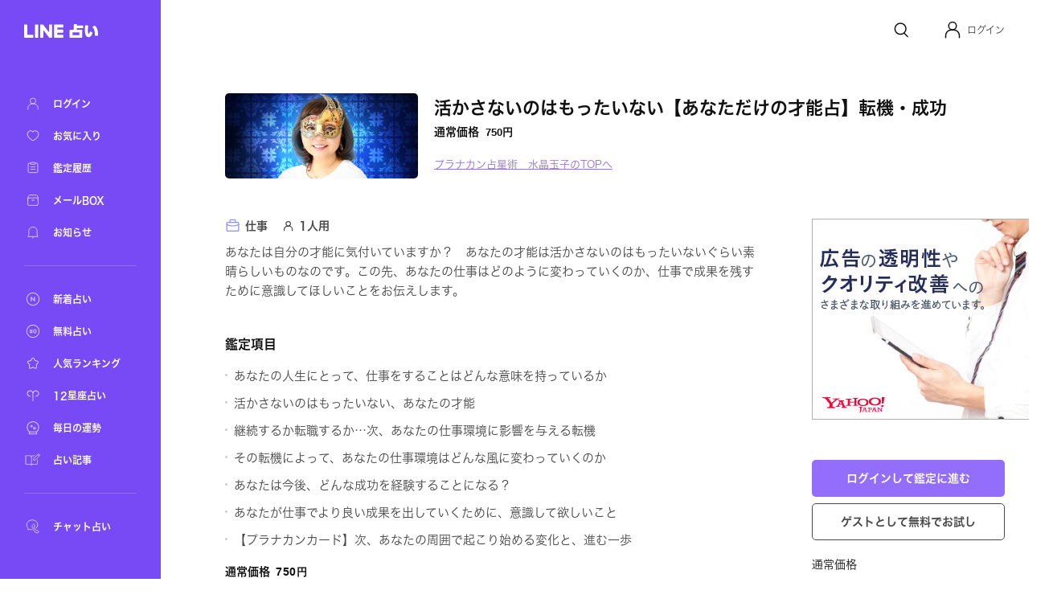

--- FILE ---
content_type: text/html; charset=utf-8
request_url: https://fortune.line.me/teller/3872/menu/123459/
body_size: 10126
content:
<!DOCTYPE html><html lang="ja"><head><meta name="viewport" content="width=device-width"/><meta charSet="utf-8"/><title>活かさないのはもったいない【あなただけの才能占】転機・成功 | LINE占い</title><meta property="og:title" content="活かさないのはもったいない【あなただけの才能占】転機・成功 | LINE占い"/><meta property="twitter:title" content="活かさないのはもったいない【あなただけの才能占】転機・成功 | LINE占い"/><meta name="apple-mobile-web-app-title" content="活かさないのはもったいない【あなただけの才能占】転機・成功 | LINE占い"/><meta name="viewport-extra" content="width=device-width,initial-scale=1,min-width=375"/><meta name="description" content="プラナカン占星術　水晶玉子があなたを占う！活かさないのはもったいない【あなただけの才能占】転機・成功"/><meta property="og:description" content="プラナカン占星術　水晶玉子があなたを占う！活かさないのはもったいない【あなただけの才能占】転機・成功"/><meta property="og:image" content="https://fortune-app.line-scdn.net/r/fortune/app/app_6b5f3896-74fc-494c-ae44-47f55b0b2ecb19d21892t0fc9a6cf"/><meta property="twitter:image" content="https://fortune-app.line-scdn.net/r/fortune/app/app_6b5f3896-74fc-494c-ae44-47f55b0b2ecb19d21892t0fc9a6cf"/><meta property="og:type" content="article"/><meta property="og:site_name" content="LINE 占い"/><meta name="author" content="LINE占い"/><meta name="copyright" content="©LY Corporation / ©LINE占い"/><meta http-equiv="content-language" content="ja"/><link rel="canonical" href="https://fortune.line.me/teller/3872/menu/123459/"/><meta property="og:url" content="https://fortune.line.me/teller/3872/menu/123459/"/><meta property="twitter:site" content="https://fortune.line.me/teller/3872/menu/123459/"/><meta name="robots" content="index, follow"/><link rel="preload" as="image" imagesrcset="https://fortune-app.line-scdn.net/r/fortune/app/app_86841c33-ab08-4356-b5a8-e174932e2f6d19d21896t0fc9a6d0?w=256&amp;q=75 1x, https://fortune-app.line-scdn.net/r/fortune/app/app_86841c33-ab08-4356-b5a8-e174932e2f6d19d21896t0fc9a6d0?w=640&amp;q=75 2x"/><script type="application/ld+json">{&quot;@context&quot;:&quot;https://schema.org&quot;,&quot;@type&quot;:&quot;BreadcrumbList&quot;,&quot;itemListElement&quot;:[{&quot;@type&quot;:&quot;ListItem&quot;,&quot;position&quot;:1,&quot;name&quot;:&quot;Home&quot;,&quot;item&quot;:&quot;https://fortune.line.me/&quot;},{&quot;@type&quot;:&quot;ListItem&quot;,&quot;position&quot;:2,&quot;name&quot;:&quot;プラナカン占星術　水晶玉子&quot;,&quot;item&quot;:&quot;https://fortune.line.me/teller/3872/&quot;},{&quot;@type&quot;:&quot;ListItem&quot;,&quot;position&quot;:3,&quot;name&quot;:&quot;活かさないのはもったいない【あなただけの才能占】転機・成功&quot;,&quot;item&quot;:&quot;&quot;}]}</script><meta name="next-head-count" content="22"/><script async="">(function(w,d,s,l,i){w[l]=w[l]||[];w[l].push({'gtm.start':
              new Date().getTime(),event:'gtm.js'});var f=d.getElementsByTagName(s)[0],
              j=d.createElement(s),dl=l!='dataLayer'?'&l='+l:'';j.async=true;j.src=
              'https://www.googletagmanager.com/gtm.js?id='+i+dl;f.parentNode.insertBefore(j,f);
              })(window,document,'script','dataLayer','GTM-W79LSMH');</script><link rel="icon" href="/icon.png"/><link rel="shortcut icon" href="/icon.png"/><link rel="apple-touch-icon" sizes="192x192" href="/icon.png"/><script defer="" src="https://yads.c.yimg.jp/js/yads-async.js"></script><script defer="" src="https://s.yimg.jp/images/listing/tool/yads/yads-timeline-ex.js"></script><link rel="preload" href="https://static.line-scdn.net/fortune-web/edge/_next/static/css/47f6e6216384bf01.css" as="style"/><link rel="stylesheet" href="https://static.line-scdn.net/fortune-web/edge/_next/static/css/47f6e6216384bf01.css" data-n-g=""/><link rel="preload" href="https://static.line-scdn.net/fortune-web/edge/_next/static/css/690c890d0baefc37.css" as="style"/><link rel="stylesheet" href="https://static.line-scdn.net/fortune-web/edge/_next/static/css/690c890d0baefc37.css" data-n-p=""/><link rel="preload" href="https://static.line-scdn.net/fortune-web/edge/_next/static/css/5768ec6357e5bb03.css" as="style"/><link rel="stylesheet" href="https://static.line-scdn.net/fortune-web/edge/_next/static/css/5768ec6357e5bb03.css" data-n-p=""/><noscript data-n-css=""></noscript><script defer="" nomodule="" src="https://static.line-scdn.net/fortune-web/edge/_next/static/chunks/polyfills-5cd94c89d3acac5f.js"></script><script src="https://static.line-scdn.net/fortune-web/edge/_next/static/chunks/webpack-04f2be2ebb28102b.js" defer=""></script><script src="https://static.line-scdn.net/fortune-web/edge/_next/static/chunks/framework-79bce4a3a540b080.js" defer=""></script><script src="https://static.line-scdn.net/fortune-web/edge/_next/static/chunks/main-392bd347a338ed9c.js" defer=""></script><script src="https://static.line-scdn.net/fortune-web/edge/_next/static/chunks/pages/_app-c55cda2866d9cbfc.js" defer=""></script><script src="https://static.line-scdn.net/fortune-web/edge/_next/static/chunks/fec483df-21d8c2da0f142b66.js" defer=""></script><script src="https://static.line-scdn.net/fortune-web/edge/_next/static/chunks/ea88be26-78fb58968e6ea4e1.js" defer=""></script><script src="https://static.line-scdn.net/fortune-web/edge/_next/static/chunks/7937-01775bfd46c297f8.js" defer=""></script><script src="https://static.line-scdn.net/fortune-web/edge/_next/static/chunks/8247-51d38458090bb0b3.js" defer=""></script><script src="https://static.line-scdn.net/fortune-web/edge/_next/static/chunks/53-edaa8bebc2964bae.js" defer=""></script><script src="https://static.line-scdn.net/fortune-web/edge/_next/static/chunks/7339-e5768fb90bc8a99e.js" defer=""></script><script src="https://static.line-scdn.net/fortune-web/edge/_next/static/chunks/9837-c4520476bf4aa958.js" defer=""></script><script src="https://static.line-scdn.net/fortune-web/edge/_next/static/chunks/6585-e9e390eb3a7e5216.js" defer=""></script><script src="https://static.line-scdn.net/fortune-web/edge/_next/static/chunks/6221-515996919bd34f43.js" defer=""></script><script src="https://static.line-scdn.net/fortune-web/edge/_next/static/chunks/9280-3e56a0ff735f3095.js" defer=""></script><script src="https://static.line-scdn.net/fortune-web/edge/_next/static/chunks/pages/teller/%5Bcode%5D/menu/%5BitemId%5D-32e0a540e46be881.js" defer=""></script><script src="https://static.line-scdn.net/fortune-web/edge/_next/static/Jp9VKGhjCwvQrQbP862hN/_buildManifest.js" defer=""></script><script src="https://static.line-scdn.net/fortune-web/edge/_next/static/Jp9VKGhjCwvQrQbP862hN/_ssgManifest.js" defer=""></script><script src="https://static.line-scdn.net/fortune-web/edge/_next/static/Jp9VKGhjCwvQrQbP862hN/_middlewareManifest.js" defer=""></script></head><body><div id="__next" data-reactroot=""><nav class="sidebar"><div class="sidebar__col" id="sidebar-scroll"><div class="sidebar__buttonWrapper"></div><div class="sidebar__main"><a class="sidebar__logo" href="/"><span style="box-sizing:border-box;display:inline-block;overflow:hidden;width:initial;height:initial;background:none;opacity:1;border:0;margin:0;padding:0;position:relative;max-width:100%"><span style="box-sizing:border-box;display:block;width:initial;height:initial;background:none;opacity:1;border:0;margin:0;padding:0;max-width:100%"><img style="display:block;max-width:100%;width:initial;height:initial;background:none;opacity:1;border:0;margin:0;padding:0" alt="" aria-hidden="true" src="data:image/svg+xml,%3csvg%20xmlns=%27http://www.w3.org/2000/svg%27%20version=%271.1%27%20width=%2792%27%20height=%2717%27/%3e"/></span><img alt="LINE" src="[data-uri]" decoding="async" data-nimg="intrinsic" style="position:absolute;top:0;left:0;bottom:0;right:0;box-sizing:border-box;padding:0;border:none;margin:auto;display:block;width:0;height:0;min-width:100%;max-width:100%;min-height:100%;max-height:100%"/><noscript><img alt="LINE" srcSet="/icons/logo-white.svg 1x, /icons/logo-white.svg 2x" src="/icons/logo-white.svg" decoding="async" data-nimg="intrinsic" style="position:absolute;top:0;left:0;bottom:0;right:0;box-sizing:border-box;padding:0;border:none;margin:auto;display:block;width:0;height:0;min-width:100%;max-width:100%;min-height:100%;max-height:100%" loading="lazy"/></noscript></span></a><div class="sidebar__menuGroup"><ul class="sidebar__menu"><li class="sidebar__menuItemWrapper"><a class="sidebar__menuItem" aria-label="ログイン" href="/mypage/"><span style="box-sizing:border-box;display:inline-block;overflow:hidden;width:initial;height:initial;background:none;opacity:1;border:0;margin:0;padding:0;position:relative;max-width:100%"><span style="box-sizing:border-box;display:block;width:initial;height:initial;background:none;opacity:1;border:0;margin:0;padding:0;max-width:100%"><img style="display:block;max-width:100%;width:initial;height:initial;background:none;opacity:1;border:0;margin:0;padding:0" alt="" aria-hidden="true" src="data:image/svg+xml,%3csvg%20xmlns=%27http://www.w3.org/2000/svg%27%20version=%271.1%27%20width=%2722%27%20height=%2722%27/%3e"/></span><img alt="ログイン" src="[data-uri]" decoding="async" data-nimg="intrinsic" style="position:absolute;top:0;left:0;bottom:0;right:0;box-sizing:border-box;padding:0;border:none;margin:auto;display:block;width:0;height:0;min-width:100%;max-width:100%;min-height:100%;max-height:100%"/><noscript><img alt="ログイン" srcSet="/icons/menu/ic_menu_sidenavi_mypage.svg 1x, /icons/menu/ic_menu_sidenavi_mypage.svg 2x" src="/icons/menu/ic_menu_sidenavi_mypage.svg" decoding="async" data-nimg="intrinsic" style="position:absolute;top:0;left:0;bottom:0;right:0;box-sizing:border-box;padding:0;border:none;margin:auto;display:block;width:0;height:0;min-width:100%;max-width:100%;min-height:100%;max-height:100%" loading="lazy"/></noscript></span><span class="sidebar__menuLabel">ログイン</span></a></li><li class="sidebar__menuItemWrapper"><a class="sidebar__menuItem" aria-label="お気に入り" href="/mypage/favorites/"><span style="box-sizing:border-box;display:inline-block;overflow:hidden;width:initial;height:initial;background:none;opacity:1;border:0;margin:0;padding:0;position:relative;max-width:100%"><span style="box-sizing:border-box;display:block;width:initial;height:initial;background:none;opacity:1;border:0;margin:0;padding:0;max-width:100%"><img style="display:block;max-width:100%;width:initial;height:initial;background:none;opacity:1;border:0;margin:0;padding:0" alt="" aria-hidden="true" src="data:image/svg+xml,%3csvg%20xmlns=%27http://www.w3.org/2000/svg%27%20version=%271.1%27%20width=%2722%27%20height=%2722%27/%3e"/></span><img alt="お気に入り" src="[data-uri]" decoding="async" data-nimg="intrinsic" style="position:absolute;top:0;left:0;bottom:0;right:0;box-sizing:border-box;padding:0;border:none;margin:auto;display:block;width:0;height:0;min-width:100%;max-width:100%;min-height:100%;max-height:100%"/><noscript><img alt="お気に入り" srcSet="/icons/menu/ic_menu_sidenavi_followlist.svg 1x, /icons/menu/ic_menu_sidenavi_followlist.svg 2x" src="/icons/menu/ic_menu_sidenavi_followlist.svg" decoding="async" data-nimg="intrinsic" style="position:absolute;top:0;left:0;bottom:0;right:0;box-sizing:border-box;padding:0;border:none;margin:auto;display:block;width:0;height:0;min-width:100%;max-width:100%;min-height:100%;max-height:100%" loading="lazy"/></noscript></span><span class="sidebar__menuLabel">お気に入り</span></a></li><li class="sidebar__menuItemWrapper"><a class="sidebar__menuItem" aria-label="鑑定履歴" href="/mypage/history/"><span style="box-sizing:border-box;display:inline-block;overflow:hidden;width:initial;height:initial;background:none;opacity:1;border:0;margin:0;padding:0;position:relative;max-width:100%"><span style="box-sizing:border-box;display:block;width:initial;height:initial;background:none;opacity:1;border:0;margin:0;padding:0;max-width:100%"><img style="display:block;max-width:100%;width:initial;height:initial;background:none;opacity:1;border:0;margin:0;padding:0" alt="" aria-hidden="true" src="data:image/svg+xml,%3csvg%20xmlns=%27http://www.w3.org/2000/svg%27%20version=%271.1%27%20width=%2722%27%20height=%2722%27/%3e"/></span><img alt="鑑定履歴" src="[data-uri]" decoding="async" data-nimg="intrinsic" style="position:absolute;top:0;left:0;bottom:0;right:0;box-sizing:border-box;padding:0;border:none;margin:auto;display:block;width:0;height:0;min-width:100%;max-width:100%;min-height:100%;max-height:100%"/><noscript><img alt="鑑定履歴" srcSet="/icons/menu/ic_menu_sidenavi_history.svg 1x, /icons/menu/ic_menu_sidenavi_history.svg 2x" src="/icons/menu/ic_menu_sidenavi_history.svg" decoding="async" data-nimg="intrinsic" style="position:absolute;top:0;left:0;bottom:0;right:0;box-sizing:border-box;padding:0;border:none;margin:auto;display:block;width:0;height:0;min-width:100%;max-width:100%;min-height:100%;max-height:100%" loading="lazy"/></noscript></span><span class="sidebar__menuLabel">鑑定履歴</span></a></li><li class="sidebar__menuItemWrapper"><a class="sidebar__menuItem" aria-label="メールBOX" href="/mypage/mailbox/"><span style="box-sizing:border-box;display:inline-block;overflow:hidden;width:initial;height:initial;background:none;opacity:1;border:0;margin:0;padding:0;position:relative;max-width:100%"><span style="box-sizing:border-box;display:block;width:initial;height:initial;background:none;opacity:1;border:0;margin:0;padding:0;max-width:100%"><img style="display:block;max-width:100%;width:initial;height:initial;background:none;opacity:1;border:0;margin:0;padding:0" alt="" aria-hidden="true" src="data:image/svg+xml,%3csvg%20xmlns=%27http://www.w3.org/2000/svg%27%20version=%271.1%27%20width=%2722%27%20height=%2722%27/%3e"/></span><img alt="メールBOX" src="[data-uri]" decoding="async" data-nimg="intrinsic" style="position:absolute;top:0;left:0;bottom:0;right:0;box-sizing:border-box;padding:0;border:none;margin:auto;display:block;width:0;height:0;min-width:100%;max-width:100%;min-height:100%;max-height:100%"/><noscript><img alt="メールBOX" srcSet="/icons/menu/ic_menu_sidenavi_msgbox.svg 1x, /icons/menu/ic_menu_sidenavi_msgbox.svg 2x" src="/icons/menu/ic_menu_sidenavi_msgbox.svg" decoding="async" data-nimg="intrinsic" style="position:absolute;top:0;left:0;bottom:0;right:0;box-sizing:border-box;padding:0;border:none;margin:auto;display:block;width:0;height:0;min-width:100%;max-width:100%;min-height:100%;max-height:100%" loading="lazy"/></noscript></span><span class="sidebar__menuLabel">メールBOX</span></a></li><li class="sidebar__menuItemWrapper"><a class="sidebar__menuItem" aria-label="お知らせ" target="_blank" href="https://notice2.line.me/linefortune/web/document/notice"><span style="box-sizing:border-box;display:inline-block;overflow:hidden;width:initial;height:initial;background:none;opacity:1;border:0;margin:0;padding:0;position:relative;max-width:100%"><span style="box-sizing:border-box;display:block;width:initial;height:initial;background:none;opacity:1;border:0;margin:0;padding:0;max-width:100%"><img style="display:block;max-width:100%;width:initial;height:initial;background:none;opacity:1;border:0;margin:0;padding:0" alt="" aria-hidden="true" src="data:image/svg+xml,%3csvg%20xmlns=%27http://www.w3.org/2000/svg%27%20version=%271.1%27%20width=%2722%27%20height=%2722%27/%3e"/></span><img alt="お知らせ" src="[data-uri]" decoding="async" data-nimg="intrinsic" style="position:absolute;top:0;left:0;bottom:0;right:0;box-sizing:border-box;padding:0;border:none;margin:auto;display:block;width:0;height:0;min-width:100%;max-width:100%;min-height:100%;max-height:100%"/><noscript><img alt="お知らせ" srcSet="/icons/menu/ic_menu_sidenavi_info.svg 1x, /icons/menu/ic_menu_sidenavi_info.svg 2x" src="/icons/menu/ic_menu_sidenavi_info.svg" decoding="async" data-nimg="intrinsic" style="position:absolute;top:0;left:0;bottom:0;right:0;box-sizing:border-box;padding:0;border:none;margin:auto;display:block;width:0;height:0;min-width:100%;max-width:100%;min-height:100%;max-height:100%" loading="lazy"/></noscript></span><span class="sidebar__menuLabel">お知らせ</span></a></li></ul></div><div class="sidebar__mainMenuGroup"><div class="sidebar__divider"></div><ul class="sidebar__branches"><li class="sidebar__menuItemWrapper"><a class="sidebar__menuItem" aria-label="新着占い" href="/new/"><span style="box-sizing:border-box;display:inline-block;overflow:hidden;width:initial;height:initial;background:none;opacity:1;border:0;margin:0;padding:0;position:relative;max-width:100%"><span style="box-sizing:border-box;display:block;width:initial;height:initial;background:none;opacity:1;border:0;margin:0;padding:0;max-width:100%"><img style="display:block;max-width:100%;width:initial;height:initial;background:none;opacity:1;border:0;margin:0;padding:0" alt="" aria-hidden="true" src="data:image/svg+xml,%3csvg%20xmlns=%27http://www.w3.org/2000/svg%27%20version=%271.1%27%20width=%2722%27%20height=%2722%27/%3e"/></span><img alt="新着占い" src="[data-uri]" decoding="async" data-nimg="intrinsic" style="position:absolute;top:0;left:0;bottom:0;right:0;box-sizing:border-box;padding:0;border:none;margin:auto;display:block;width:0;height:0;min-width:100%;max-width:100%;min-height:100%;max-height:100%"/><noscript><img alt="新着占い" srcSet="/icons/nav-new.svg 1x, /icons/nav-new.svg 2x" src="/icons/nav-new.svg" decoding="async" data-nimg="intrinsic" style="position:absolute;top:0;left:0;bottom:0;right:0;box-sizing:border-box;padding:0;border:none;margin:auto;display:block;width:0;height:0;min-width:100%;max-width:100%;min-height:100%;max-height:100%" loading="lazy"/></noscript></span><span class="sidebar__menuLabel">新着占い</span></a></li><li class="sidebar__menuItemWrapper"><a class="sidebar__menuItem" aria-label="無料占い" href="/free/"><span style="box-sizing:border-box;display:inline-block;overflow:hidden;width:initial;height:initial;background:none;opacity:1;border:0;margin:0;padding:0;position:relative;max-width:100%"><span style="box-sizing:border-box;display:block;width:initial;height:initial;background:none;opacity:1;border:0;margin:0;padding:0;max-width:100%"><img style="display:block;max-width:100%;width:initial;height:initial;background:none;opacity:1;border:0;margin:0;padding:0" alt="" aria-hidden="true" src="data:image/svg+xml,%3csvg%20xmlns=%27http://www.w3.org/2000/svg%27%20version=%271.1%27%20width=%2722%27%20height=%2722%27/%3e"/></span><img alt="無料占い" src="[data-uri]" decoding="async" data-nimg="intrinsic" style="position:absolute;top:0;left:0;bottom:0;right:0;box-sizing:border-box;padding:0;border:none;margin:auto;display:block;width:0;height:0;min-width:100%;max-width:100%;min-height:100%;max-height:100%"/><noscript><img alt="無料占い" srcSet="/icons/nav-currency.svg 1x, /icons/nav-currency.svg 2x" src="/icons/nav-currency.svg" decoding="async" data-nimg="intrinsic" style="position:absolute;top:0;left:0;bottom:0;right:0;box-sizing:border-box;padding:0;border:none;margin:auto;display:block;width:0;height:0;min-width:100%;max-width:100%;min-height:100%;max-height:100%" loading="lazy"/></noscript></span><span class="sidebar__menuLabel">無料占い</span></a></li><li class="sidebar__menuItemWrapper"><a class="sidebar__menuItem" aria-label="人気ランキング" href="/ranking/items/"><span style="box-sizing:border-box;display:inline-block;overflow:hidden;width:initial;height:initial;background:none;opacity:1;border:0;margin:0;padding:0;position:relative;max-width:100%"><span style="box-sizing:border-box;display:block;width:initial;height:initial;background:none;opacity:1;border:0;margin:0;padding:0;max-width:100%"><img style="display:block;max-width:100%;width:initial;height:initial;background:none;opacity:1;border:0;margin:0;padding:0" alt="" aria-hidden="true" src="data:image/svg+xml,%3csvg%20xmlns=%27http://www.w3.org/2000/svg%27%20version=%271.1%27%20width=%2722%27%20height=%2722%27/%3e"/></span><img alt="人気ランキング" src="[data-uri]" decoding="async" data-nimg="intrinsic" style="position:absolute;top:0;left:0;bottom:0;right:0;box-sizing:border-box;padding:0;border:none;margin:auto;display:block;width:0;height:0;min-width:100%;max-width:100%;min-height:100%;max-height:100%"/><noscript><img alt="人気ランキング" srcSet="/icons/nav-ranking.svg 1x, /icons/nav-ranking.svg 2x" src="/icons/nav-ranking.svg" decoding="async" data-nimg="intrinsic" style="position:absolute;top:0;left:0;bottom:0;right:0;box-sizing:border-box;padding:0;border:none;margin:auto;display:block;width:0;height:0;min-width:100%;max-width:100%;min-height:100%;max-height:100%" loading="lazy"/></noscript></span><span class="sidebar__menuLabel">人気ランキング</span></a></li><li class="sidebar__menuItemWrapper"><a class="sidebar__menuItem" aria-label="12星座占い" href="/horoscope/"><span style="box-sizing:border-box;display:inline-block;overflow:hidden;width:initial;height:initial;background:none;opacity:1;border:0;margin:0;padding:0;position:relative;max-width:100%"><span style="box-sizing:border-box;display:block;width:initial;height:initial;background:none;opacity:1;border:0;margin:0;padding:0;max-width:100%"><img style="display:block;max-width:100%;width:initial;height:initial;background:none;opacity:1;border:0;margin:0;padding:0" alt="" aria-hidden="true" src="data:image/svg+xml,%3csvg%20xmlns=%27http://www.w3.org/2000/svg%27%20version=%271.1%27%20width=%2722%27%20height=%2722%27/%3e"/></span><img alt="12星座占い" src="[data-uri]" decoding="async" data-nimg="intrinsic" style="position:absolute;top:0;left:0;bottom:0;right:0;box-sizing:border-box;padding:0;border:none;margin:auto;display:block;width:0;height:0;min-width:100%;max-width:100%;min-height:100%;max-height:100%"/><noscript><img alt="12星座占い" srcSet="/icons/nav-horoscorp.svg 1x, /icons/nav-horoscorp.svg 2x" src="/icons/nav-horoscorp.svg" decoding="async" data-nimg="intrinsic" style="position:absolute;top:0;left:0;bottom:0;right:0;box-sizing:border-box;padding:0;border:none;margin:auto;display:block;width:0;height:0;min-width:100%;max-width:100%;min-height:100%;max-height:100%" loading="lazy"/></noscript></span><span class="sidebar__menuLabel">12星座占い</span></a></li><li class="sidebar__menuItemWrapper"><a class="sidebar__menuItem" aria-label="毎日の運勢" href="/login/?referer=/mypage/subscribe"><span style="box-sizing:border-box;display:inline-block;overflow:hidden;width:initial;height:initial;background:none;opacity:1;border:0;margin:0;padding:0;position:relative;max-width:100%"><span style="box-sizing:border-box;display:block;width:initial;height:initial;background:none;opacity:1;border:0;margin:0;padding:0;max-width:100%"><img style="display:block;max-width:100%;width:initial;height:initial;background:none;opacity:1;border:0;margin:0;padding:0" alt="" aria-hidden="true" src="data:image/svg+xml,%3csvg%20xmlns=%27http://www.w3.org/2000/svg%27%20version=%271.1%27%20width=%2722%27%20height=%2722%27/%3e"/></span><img alt="毎日の運勢" src="[data-uri]" decoding="async" data-nimg="intrinsic" style="position:absolute;top:0;left:0;bottom:0;right:0;box-sizing:border-box;padding:0;border:none;margin:auto;display:block;width:0;height:0;min-width:100%;max-width:100%;min-height:100%;max-height:100%"/><noscript><img alt="毎日の運勢" srcSet="/icons/nav-fortune.svg 1x, /icons/nav-fortune.svg 2x" src="/icons/nav-fortune.svg" decoding="async" data-nimg="intrinsic" style="position:absolute;top:0;left:0;bottom:0;right:0;box-sizing:border-box;padding:0;border:none;margin:auto;display:block;width:0;height:0;min-width:100%;max-width:100%;min-height:100%;max-height:100%" loading="lazy"/></noscript></span><span class="sidebar__menuLabel">毎日の運勢</span></a></li><li class="sidebar__menuItemWrapper"><a class="sidebar__menuItem" aria-label="占い記事" href="/article/"><span style="box-sizing:border-box;display:inline-block;overflow:hidden;width:initial;height:initial;background:none;opacity:1;border:0;margin:0;padding:0;position:relative;max-width:100%"><span style="box-sizing:border-box;display:block;width:initial;height:initial;background:none;opacity:1;border:0;margin:0;padding:0;max-width:100%"><img style="display:block;max-width:100%;width:initial;height:initial;background:none;opacity:1;border:0;margin:0;padding:0" alt="" aria-hidden="true" src="data:image/svg+xml,%3csvg%20xmlns=%27http://www.w3.org/2000/svg%27%20version=%271.1%27%20width=%2722%27%20height=%2722%27/%3e"/></span><img alt="占い記事" src="[data-uri]" decoding="async" data-nimg="intrinsic" style="position:absolute;top:0;left:0;bottom:0;right:0;box-sizing:border-box;padding:0;border:none;margin:auto;display:block;width:0;height:0;min-width:100%;max-width:100%;min-height:100%;max-height:100%"/><noscript><img alt="占い記事" srcSet="/icons/ic_menu_sidenavi_news.svg 1x, /icons/ic_menu_sidenavi_news.svg 2x" src="/icons/ic_menu_sidenavi_news.svg" decoding="async" data-nimg="intrinsic" style="position:absolute;top:0;left:0;bottom:0;right:0;box-sizing:border-box;padding:0;border:none;margin:auto;display:block;width:0;height:0;min-width:100%;max-width:100%;min-height:100%;max-height:100%" loading="lazy"/></noscript></span><span class="sidebar__menuLabel">占い記事</span></a></li></ul></div><div class="sidebar__branchGroup"><div class="sidebar__divider"></div><ul class="sidebar__branches sidebar__branches__current"><li class="sidebar__menuProItemWrapper"><a href="https://fortune.line.me/talk?utm_source=linefortune_web&amp;utm_medium=linefortune_web&amp;utm_campaign=linefortune_web" target="_blank" aria-label="チャット占い" rel="noopener noreferrer" class="sidebar__menuItem"><span style="box-sizing:border-box;display:inline-block;overflow:hidden;width:initial;height:initial;background:none;opacity:1;border:0;margin:0;padding:0;position:relative;max-width:100%"><span style="box-sizing:border-box;display:block;width:initial;height:initial;background:none;opacity:1;border:0;margin:0;padding:0;max-width:100%"><img style="display:block;max-width:100%;width:initial;height:initial;background:none;opacity:1;border:0;margin:0;padding:0" alt="" aria-hidden="true" src="data:image/svg+xml,%3csvg%20xmlns=%27http://www.w3.org/2000/svg%27%20version=%271.1%27%20width=%2722%27%20height=%2722%27/%3e"/></span><img alt="チャット占い" src="[data-uri]" decoding="async" data-nimg="intrinsic" style="position:absolute;top:0;left:0;bottom:0;right:0;box-sizing:border-box;padding:0;border:none;margin:auto;display:block;width:0;height:0;min-width:100%;max-width:100%;min-height:100%;max-height:100%"/><noscript><img alt="チャット占い" srcSet="/icons/nav-talkfortune.svg 1x, /icons/nav-talkfortune.svg 2x" src="/icons/nav-talkfortune.svg" decoding="async" data-nimg="intrinsic" style="position:absolute;top:0;left:0;bottom:0;right:0;box-sizing:border-box;padding:0;border:none;margin:auto;display:block;width:0;height:0;min-width:100%;max-width:100%;min-height:100%;max-height:100%" loading="lazy"/></noscript></span><span class="sidebar__menuLabel">チャット占い</span></a></li></ul></div></div></div></nav><div role="button" tabindex="0" aria-label="Close Sidebar" class="sidebar__overlay"></div><div class="layout__wrapper"><header class="Header_header___9DNu"><nav class="Header_header__navWrapper__HhRds"><ul class="Header_header__nav__VrsSd"><li class="header-search-button_header__navItem__N3dOA"><a class="header-search-button_search__eI_aD" href="/search/"><svg width="24" height="24" fill="none" xmlns="http://www.w3.org/2000/svg"><path d="M18.05 10.8a6.85 6.85 0 1 1-13.7 0 6.85 6.85 0 0 1 13.7 0z" stroke="#111" stroke-width="1.5"></path><path d="m16.2 16.6 3.903 3.903" stroke="#111" stroke-width="1.5" stroke-linecap="round"></path></svg></a></li><li tabindex="0" role="button" class="Header_header__navItem__GYqOu Header_header__userWrapper__nKpcs"><button type="button" class="header-avatar_userButton__BQ8oc button-icon_btnIcon__XSmVQ" aria-label="Profile"><svg width="24" height="24" fill="none" xmlns="http://www.w3.org/2000/svg"><circle cx="12" cy="7.25" r="4.75" stroke="#111" stroke-width="1.5"></circle><path d="M3.5 21.75v-2.5a7 7 0 0 1 7-7h3a7 7 0 0 1 7 7v2.5" stroke="#111" stroke-width="1.5" stroke-linecap="round"></path></svg></button><span class="Header_header__username__PNUtq">ログイン</span></li></ul></nav></header><main><section class="meta_container__1uQdw"><span style="box-sizing:border-box;display:inline-block;overflow:hidden;width:initial;height:initial;background:none;opacity:1;border:0;margin:0;padding:0;position:relative;max-width:100%"><span style="box-sizing:border-box;display:block;width:initial;height:initial;background:none;opacity:1;border:0;margin:0;padding:0;max-width:100%"><img style="display:block;max-width:100%;width:initial;height:initial;background:none;opacity:1;border:0;margin:0;padding:0" alt="" aria-hidden="true" src="data:image/svg+xml,%3csvg%20xmlns=%27http://www.w3.org/2000/svg%27%20version=%271.1%27%20width=%27240%27%20height=%27105.6%27/%3e"/></span><img alt="プラナカン占星術　水晶玉子" srcSet="https://fortune-app.line-scdn.net/r/fortune/app/app_86841c33-ab08-4356-b5a8-e174932e2f6d19d21896t0fc9a6d0?w=256&amp;q=75 1x, https://fortune-app.line-scdn.net/r/fortune/app/app_86841c33-ab08-4356-b5a8-e174932e2f6d19d21896t0fc9a6d0?w=640&amp;q=75 2x" src="https://fortune-app.line-scdn.net/r/fortune/app/app_86841c33-ab08-4356-b5a8-e174932e2f6d19d21896t0fc9a6d0?w=640&amp;q=75" decoding="async" data-nimg="intrinsic" class="meta_image__tHset" style="position:absolute;top:0;left:0;bottom:0;right:0;box-sizing:border-box;padding:0;border:none;margin:auto;display:block;width:0;height:0;min-width:100%;max-width:100%;min-height:100%;max-height:100%;object-fit:cover;filter:blur(20px);background-size:cover;background-image:url(&quot;[data-uri]&quot;);background-position:0% 0%"/><noscript><img alt="プラナカン占星術　水晶玉子" srcSet="https://fortune-app.line-scdn.net/r/fortune/app/app_86841c33-ab08-4356-b5a8-e174932e2f6d19d21896t0fc9a6d0?w=256&amp;q=75 1x, https://fortune-app.line-scdn.net/r/fortune/app/app_86841c33-ab08-4356-b5a8-e174932e2f6d19d21896t0fc9a6d0?w=640&amp;q=75 2x" src="https://fortune-app.line-scdn.net/r/fortune/app/app_86841c33-ab08-4356-b5a8-e174932e2f6d19d21896t0fc9a6d0?w=640&amp;q=75" decoding="async" data-nimg="intrinsic" style="position:absolute;top:0;left:0;bottom:0;right:0;box-sizing:border-box;padding:0;border:none;margin:auto;display:block;width:0;height:0;min-width:100%;max-width:100%;min-height:100%;max-height:100%;object-fit:cover" class="meta_image__tHset" loading="lazy"/></noscript></span><div class="meta_info__oQgdc"><h1 class="meta_menuName__R_lr8">活かさないのはもったいない【あなただけの才能占】転機・成功<span class="meta_separator__FPTv8"></span></h1><div class="price_price__l9kCi meta_price__6Vjso"><div class="price_price__row__6cvq5 meta_price__row__AGdKY"><span class="price_price__label__wN7gE meta_price__label__OEw2l">通常価格</span><span class="price_price__value__p1OMv"><span class="price_normalPrice__hxx8z meta_normalPrice__SoyOD">750<span class="price_currencyUnit___vhD7">円</span></span></span></div></div><div class="meta_serviceNameWrapper__UQVcK sm:pt-[10px]"><a class="meta_serviceName__IzVjh" href="/teller/3872/">プラナカン占星術　水晶玉子のTOPへ</a></div></div></section><article class="layout__contentWrapper"><article class="content flex flex-col grow"><div class="meta_meta__useNi"><div class="meta-category_menuParts__xvxZQ"><figure class="meta_iconWork__PQe5p"></figure><span class="meta_category__nCQFo">仕事</span></div><div class="meta-category_menuParts__xvxZQ"><figure class="meta_iconSINGLE__3_5R8"></figure><span>1人用</span></div></div><span class="menu_description__6s5P_">あなたは自分の才能に気付いていますか？　あなたの才能は活かさないのはもったいないぐらい素晴らしいものなのです。この先、あなたの仕事はどのように変わっていくのか、仕事で成果を残すために意識してほしいことをお伝えします。</span><section class="fortune-telling_fortuneTelling__BXrMs"><h2 class="fortune-telling_title__nnL2L">鑑定項目</h2><div class="fortune-telling_list__gHeui"><div class="fortune-telling_item__csxM8"><span class="fortune-telling_dot__di2MM"></span><span class="fortune-telling_divine__FYjQx">あなたの人生にとって、仕事をすることはどんな意味を持っているか</span></div><div class="fortune-telling_item__csxM8"><span class="fortune-telling_dot__di2MM"></span><span class="fortune-telling_divine__FYjQx">活かさないのはもったいない、あなたの才能</span></div><div class="fortune-telling_item__csxM8"><span class="fortune-telling_dot__di2MM"></span><span class="fortune-telling_divine__FYjQx">継続するか転職するか…次、あなたの仕事環境に影響を与える転機</span></div><div class="fortune-telling_item__csxM8"><span class="fortune-telling_dot__di2MM"></span><span class="fortune-telling_divine__FYjQx">その転機によって、あなたの仕事環境はどんな風に変わっていくのか</span></div><div class="fortune-telling_item__csxM8"><span class="fortune-telling_dot__di2MM"></span><span class="fortune-telling_divine__FYjQx">あなたは今後、どんな成功を経験することになる？</span></div><div class="fortune-telling_item__csxM8"><span class="fortune-telling_dot__di2MM"></span><span class="fortune-telling_divine__FYjQx">あなたが仕事でより良い成果を出していくために、意識して欲しいこと</span></div><div class="fortune-telling_item__csxM8"><span class="fortune-telling_dot__di2MM"></span><span class="fortune-telling_divine__FYjQx">【プラナカンカード】次、あなたの周囲で起こり始める変化と、進む一歩</span></div></div></section><div class="price_price__l9kCi"><div class="price_price__row__6cvq5 menu_price__row__CM_iL"><span class="price_price__label__wN7gE menu_price__label__eetnt">通常価格</span><span class="price_price__value__p1OMv menu_price__value__xozdN"><span class="price_normalPrice__hxx8z menu_normalPrice__vISqj">750<span class="price_currencyUnit___vhD7">円</span></span></span></div></div><div class="grow items-end hidden md:flex"><div class="d-flex justify-content-center flex grow items-end md:grow-0 hidden"><div id="42141_678461"></div></div><div class="d-flex justify-content-center flex grow items-end md:grow-0 hidden"><div id="42141_678462"></div></div></div><div class="divider_divider__RSl5b divider_divider__horizontal__YphSL menu_divider__CP7S1" role="separator"></div><div class="teller-info_container___qXhD"><div class="Avatar_avatar__7Ggqc Avatar_avatar--sizeSmall__A7Nhp teller-info_avatar__ZfLGy"><span style="box-sizing:border-box;display:block;overflow:hidden;width:initial;height:initial;background:none;opacity:1;border:0;margin:0;padding:0;position:absolute;top:0;left:0;bottom:0;right:0"><img src="[data-uri]" decoding="async" data-nimg="fill" class="Avatar_image__WM2BI" style="position:absolute;top:0;left:0;bottom:0;right:0;box-sizing:border-box;padding:0;border:none;margin:auto;display:block;width:0;height:0;min-width:100%;max-width:100%;min-height:100%;max-height:100%;object-fit:cover"/><noscript><img sizes="100vw" srcSet="https://fortune-app.line-scdn.net/r/fortune/app/app_1604b510-6f03-46ae-b509-d2221fc7747819d21917t0fc9a6d1?w=640&amp;q=75 640w, https://fortune-app.line-scdn.net/r/fortune/app/app_1604b510-6f03-46ae-b509-d2221fc7747819d21917t0fc9a6d1?w=750&amp;q=75 750w, https://fortune-app.line-scdn.net/r/fortune/app/app_1604b510-6f03-46ae-b509-d2221fc7747819d21917t0fc9a6d1?w=828&amp;q=75 828w, https://fortune-app.line-scdn.net/r/fortune/app/app_1604b510-6f03-46ae-b509-d2221fc7747819d21917t0fc9a6d1?w=1080&amp;q=75 1080w, https://fortune-app.line-scdn.net/r/fortune/app/app_1604b510-6f03-46ae-b509-d2221fc7747819d21917t0fc9a6d1?w=1200&amp;q=75 1200w, https://fortune-app.line-scdn.net/r/fortune/app/app_1604b510-6f03-46ae-b509-d2221fc7747819d21917t0fc9a6d1?w=1920&amp;q=75 1920w, https://fortune-app.line-scdn.net/r/fortune/app/app_1604b510-6f03-46ae-b509-d2221fc7747819d21917t0fc9a6d1?w=2048&amp;q=75 2048w, https://fortune-app.line-scdn.net/r/fortune/app/app_1604b510-6f03-46ae-b509-d2221fc7747819d21917t0fc9a6d1?w=3840&amp;q=75 3840w" src="https://fortune-app.line-scdn.net/r/fortune/app/app_1604b510-6f03-46ae-b509-d2221fc7747819d21917t0fc9a6d1?w=3840&amp;q=75" decoding="async" data-nimg="fill" style="position:absolute;top:0;left:0;bottom:0;right:0;box-sizing:border-box;padding:0;border:none;margin:auto;display:block;width:0;height:0;min-width:100%;max-width:100%;min-height:100%;max-height:100%;object-fit:cover" class="Avatar_image__WM2BI" loading="lazy"/></noscript></span></div><div class="teller-info_left__poAu0"><p class="teller-info_name__yn096">プラナカン占星術　水晶玉子</p><p class="teller-info_expertName__GKpRS">ＴＶで日本一当たると絶賛【最強占い師も嫉妬した】水晶玉子「渾身の新奥義」遂に公開</p><div class="teller-info_actions__TmgtX"><button type="button" class="teller-info_favorite__j0eee button-icon_btnIcon__XSmVQ" aria-label="Icon button"><span style="box-sizing:border-box;display:inline-block;overflow:hidden;width:initial;height:initial;background:none;opacity:1;border:0;margin:0;padding:0;position:relative;max-width:100%"><span style="box-sizing:border-box;display:block;width:initial;height:initial;background:none;opacity:1;border:0;margin:0;padding:0;max-width:100%"><img style="display:block;max-width:100%;width:initial;height:initial;background:none;opacity:1;border:0;margin:0;padding:0" alt="" aria-hidden="true" src="data:image/svg+xml,%3csvg%20xmlns=%27http://www.w3.org/2000/svg%27%20version=%271.1%27%20width=%2720%27%20height=%2720%27/%3e"/></span><img alt="favorite" src="[data-uri]" decoding="async" data-nimg="intrinsic" style="position:absolute;top:0;left:0;bottom:0;right:0;box-sizing:border-box;padding:0;border:none;margin:auto;display:block;width:0;height:0;min-width:100%;max-width:100%;min-height:100%;max-height:100%"/><noscript><img alt="favorite" srcSet="/icons/ic_heart_on.svg 1x, /icons/ic_heart_on.svg 2x" src="/icons/ic_heart_on.svg" decoding="async" data-nimg="intrinsic" style="position:absolute;top:0;left:0;bottom:0;right:0;box-sizing:border-box;padding:0;border:none;margin:auto;display:block;width:0;height:0;min-width:100%;max-width:100%;min-height:100%;max-height:100%" loading="lazy"/></noscript></span><span class="teller-info_label__8IGOz">毎日の運勢に登録</span></button><a class="teller-info_topLink__5P9VB" href="/teller/3872/"><span class="teller-info_topTitle__ssCI9">占い師TOPへ<span style="box-sizing:border-box;display:inline-block;overflow:hidden;width:initial;height:initial;background:none;opacity:1;border:0;margin:0;padding:0;position:relative;max-width:100%"><span style="box-sizing:border-box;display:block;width:initial;height:initial;background:none;opacity:1;border:0;margin:0;padding:0;max-width:100%"><img style="display:block;max-width:100%;width:initial;height:initial;background:none;opacity:1;border:0;margin:0;padding:0" alt="" aria-hidden="true" src="data:image/svg+xml,%3csvg%20xmlns=%27http://www.w3.org/2000/svg%27%20version=%271.1%27%20width=%2714%27%20height=%2714%27/%3e"/></span><img alt="left" src="[data-uri]" decoding="async" data-nimg="intrinsic" style="position:absolute;top:0;left:0;bottom:0;right:0;box-sizing:border-box;padding:0;border:none;margin:auto;display:block;width:0;height:0;min-width:100%;max-width:100%;min-height:100%;max-height:100%"/><noscript><img alt="left" srcSet="/icons/ic_chevron_right.svg 1x, /icons/ic_chevron_right.svg 2x" src="/icons/ic_chevron_right.svg" decoding="async" data-nimg="intrinsic" style="position:absolute;top:0;left:0;bottom:0;right:0;box-sizing:border-box;padding:0;border:none;margin:auto;display:block;width:0;height:0;min-width:100%;max-width:100%;min-height:100%;max-height:100%" loading="lazy"/></noscript></span></span></a></div></div></div><section class="recommended-menus_container__kc6iF menu_recommended__yucGX"><h2 class="recommended-menus_title__yGFL_">この占い師の仕事に関するメニュー</h2><div><div class="Card_card__pXm0V unit-menu-card_item__UrDbi unit-menu-card_separator--notEnd__VMiBZ recommended-menus_item__xPPIe"><a class="unit-menu-card_avatar__SoQu3" href="/teller/3872/"><div class="Avatar_avatar__7Ggqc Avatar_avatar--sizeMedium__LZf7W"><span style="box-sizing:border-box;display:block;overflow:hidden;width:initial;height:initial;background:none;opacity:1;border:0;margin:0;padding:0;position:absolute;top:0;left:0;bottom:0;right:0"><img alt="プラナカン占星術　水晶玉子" src="[data-uri]" decoding="async" data-nimg="fill" class="Avatar_image__WM2BI" style="position:absolute;top:0;left:0;bottom:0;right:0;box-sizing:border-box;padding:0;border:none;margin:auto;display:block;width:0;height:0;min-width:100%;max-width:100%;min-height:100%;max-height:100%;object-fit:cover"/><noscript><img alt="プラナカン占星術　水晶玉子" sizes="100vw" srcSet="https://fortune-app.line-scdn.net/r/fortune/app/app_1604b510-6f03-46ae-b509-d2221fc7747819d21917t0fc9a6d1?w=640&amp;q=75 640w, https://fortune-app.line-scdn.net/r/fortune/app/app_1604b510-6f03-46ae-b509-d2221fc7747819d21917t0fc9a6d1?w=750&amp;q=75 750w, https://fortune-app.line-scdn.net/r/fortune/app/app_1604b510-6f03-46ae-b509-d2221fc7747819d21917t0fc9a6d1?w=828&amp;q=75 828w, https://fortune-app.line-scdn.net/r/fortune/app/app_1604b510-6f03-46ae-b509-d2221fc7747819d21917t0fc9a6d1?w=1080&amp;q=75 1080w, https://fortune-app.line-scdn.net/r/fortune/app/app_1604b510-6f03-46ae-b509-d2221fc7747819d21917t0fc9a6d1?w=1200&amp;q=75 1200w, https://fortune-app.line-scdn.net/r/fortune/app/app_1604b510-6f03-46ae-b509-d2221fc7747819d21917t0fc9a6d1?w=1920&amp;q=75 1920w, https://fortune-app.line-scdn.net/r/fortune/app/app_1604b510-6f03-46ae-b509-d2221fc7747819d21917t0fc9a6d1?w=2048&amp;q=75 2048w, https://fortune-app.line-scdn.net/r/fortune/app/app_1604b510-6f03-46ae-b509-d2221fc7747819d21917t0fc9a6d1?w=3840&amp;q=75 3840w" src="https://fortune-app.line-scdn.net/r/fortune/app/app_1604b510-6f03-46ae-b509-d2221fc7747819d21917t0fc9a6d1?w=3840&amp;q=75" decoding="async" data-nimg="fill" style="position:absolute;top:0;left:0;bottom:0;right:0;box-sizing:border-box;padding:0;border:none;margin:auto;display:block;width:0;height:0;min-width:100%;max-width:100%;min-height:100%;max-height:100%;object-fit:cover" class="Avatar_image__WM2BI" loading="lazy"/></noscript></span></div></a><a class="unit-menu-card_content__ALBei" href="/teller/3872/menu/172625/"><div class="react-clamp__container"><span class="react-clamp__content"><span class="Title_title__K70L6">昇給↑昇進↑掴み取る【あなたのキャリア事情】才能・変化・成功</span><span class="react-clamp__plus"></span></span></div><span class="Meta_meta__CiwVD unit-menu-card_meta__qatJK"><span class="Category_category__w3rj7 Category_ca-4__fezXI">仕事</span><span class="NumberType_type__EL929">1人用</span><span class="SubCategory_subCategory__Ff_H8">キャリアアップ</span></span><div class="Price_pricePaid__3yIFQ"><div class="Price_priceLeft__u85yw"><span class="Price_price__o8PjG">750<span class="Price_priceUnit__qn3M1">円</span></span></div></div></a></div><div class="Card_card__pXm0V unit-menu-card_item__UrDbi unit-menu-card_separator--notEnd__VMiBZ recommended-menus_item__xPPIe"><a class="unit-menu-card_avatar__SoQu3" href="/teller/3872/"><div class="Avatar_avatar__7Ggqc Avatar_avatar--sizeMedium__LZf7W"><span style="box-sizing:border-box;display:block;overflow:hidden;width:initial;height:initial;background:none;opacity:1;border:0;margin:0;padding:0;position:absolute;top:0;left:0;bottom:0;right:0"><img alt="プラナカン占星術　水晶玉子" src="[data-uri]" decoding="async" data-nimg="fill" class="Avatar_image__WM2BI" style="position:absolute;top:0;left:0;bottom:0;right:0;box-sizing:border-box;padding:0;border:none;margin:auto;display:block;width:0;height:0;min-width:100%;max-width:100%;min-height:100%;max-height:100%;object-fit:cover"/><noscript><img alt="プラナカン占星術　水晶玉子" sizes="100vw" srcSet="https://fortune-app.line-scdn.net/r/fortune/app/app_1604b510-6f03-46ae-b509-d2221fc7747819d21917t0fc9a6d1?w=640&amp;q=75 640w, https://fortune-app.line-scdn.net/r/fortune/app/app_1604b510-6f03-46ae-b509-d2221fc7747819d21917t0fc9a6d1?w=750&amp;q=75 750w, https://fortune-app.line-scdn.net/r/fortune/app/app_1604b510-6f03-46ae-b509-d2221fc7747819d21917t0fc9a6d1?w=828&amp;q=75 828w, https://fortune-app.line-scdn.net/r/fortune/app/app_1604b510-6f03-46ae-b509-d2221fc7747819d21917t0fc9a6d1?w=1080&amp;q=75 1080w, https://fortune-app.line-scdn.net/r/fortune/app/app_1604b510-6f03-46ae-b509-d2221fc7747819d21917t0fc9a6d1?w=1200&amp;q=75 1200w, https://fortune-app.line-scdn.net/r/fortune/app/app_1604b510-6f03-46ae-b509-d2221fc7747819d21917t0fc9a6d1?w=1920&amp;q=75 1920w, https://fortune-app.line-scdn.net/r/fortune/app/app_1604b510-6f03-46ae-b509-d2221fc7747819d21917t0fc9a6d1?w=2048&amp;q=75 2048w, https://fortune-app.line-scdn.net/r/fortune/app/app_1604b510-6f03-46ae-b509-d2221fc7747819d21917t0fc9a6d1?w=3840&amp;q=75 3840w" src="https://fortune-app.line-scdn.net/r/fortune/app/app_1604b510-6f03-46ae-b509-d2221fc7747819d21917t0fc9a6d1?w=3840&amp;q=75" decoding="async" data-nimg="fill" style="position:absolute;top:0;left:0;bottom:0;right:0;box-sizing:border-box;padding:0;border:none;margin:auto;display:block;width:0;height:0;min-width:100%;max-width:100%;min-height:100%;max-height:100%;object-fit:cover" class="Avatar_image__WM2BI" loading="lazy"/></noscript></span></div></a><a class="unit-menu-card_content__ALBei" href="/teller/3872/menu/170941/"><div class="react-clamp__container"><span class="react-clamp__content"><span class="Title_title__K70L6">転職/昇給もマジ的中◆あなたの仕事を全鑑定【才能/転機/財】</span><span class="react-clamp__plus"></span></span></div><span class="Meta_meta__CiwVD unit-menu-card_meta__qatJK"><span class="Category_category__w3rj7 Category_ca-4__fezXI">仕事</span><span class="NumberType_type__EL929">1人用</span><span class="SubCategory_subCategory__Ff_H8">天職</span></span><div class="Price_pricePaid__3yIFQ"><div class="Price_priceLeft__u85yw"><span class="Price_price__o8PjG">750<span class="Price_priceUnit__qn3M1">円</span></span></div></div></a></div><div class="Card_card__pXm0V unit-menu-card_item__UrDbi unit-menu-card_separator--notEnd__VMiBZ recommended-menus_item__xPPIe"><a class="unit-menu-card_avatar__SoQu3" href="/teller/3872/"><div class="Avatar_avatar__7Ggqc Avatar_avatar--sizeMedium__LZf7W"><span style="box-sizing:border-box;display:block;overflow:hidden;width:initial;height:initial;background:none;opacity:1;border:0;margin:0;padding:0;position:absolute;top:0;left:0;bottom:0;right:0"><img alt="プラナカン占星術　水晶玉子" src="[data-uri]" decoding="async" data-nimg="fill" class="Avatar_image__WM2BI" style="position:absolute;top:0;left:0;bottom:0;right:0;box-sizing:border-box;padding:0;border:none;margin:auto;display:block;width:0;height:0;min-width:100%;max-width:100%;min-height:100%;max-height:100%;object-fit:cover"/><noscript><img alt="プラナカン占星術　水晶玉子" sizes="100vw" srcSet="https://fortune-app.line-scdn.net/r/fortune/app/app_1604b510-6f03-46ae-b509-d2221fc7747819d21917t0fc9a6d1?w=640&amp;q=75 640w, https://fortune-app.line-scdn.net/r/fortune/app/app_1604b510-6f03-46ae-b509-d2221fc7747819d21917t0fc9a6d1?w=750&amp;q=75 750w, https://fortune-app.line-scdn.net/r/fortune/app/app_1604b510-6f03-46ae-b509-d2221fc7747819d21917t0fc9a6d1?w=828&amp;q=75 828w, https://fortune-app.line-scdn.net/r/fortune/app/app_1604b510-6f03-46ae-b509-d2221fc7747819d21917t0fc9a6d1?w=1080&amp;q=75 1080w, https://fortune-app.line-scdn.net/r/fortune/app/app_1604b510-6f03-46ae-b509-d2221fc7747819d21917t0fc9a6d1?w=1200&amp;q=75 1200w, https://fortune-app.line-scdn.net/r/fortune/app/app_1604b510-6f03-46ae-b509-d2221fc7747819d21917t0fc9a6d1?w=1920&amp;q=75 1920w, https://fortune-app.line-scdn.net/r/fortune/app/app_1604b510-6f03-46ae-b509-d2221fc7747819d21917t0fc9a6d1?w=2048&amp;q=75 2048w, https://fortune-app.line-scdn.net/r/fortune/app/app_1604b510-6f03-46ae-b509-d2221fc7747819d21917t0fc9a6d1?w=3840&amp;q=75 3840w" src="https://fortune-app.line-scdn.net/r/fortune/app/app_1604b510-6f03-46ae-b509-d2221fc7747819d21917t0fc9a6d1?w=3840&amp;q=75" decoding="async" data-nimg="fill" style="position:absolute;top:0;left:0;bottom:0;right:0;box-sizing:border-box;padding:0;border:none;margin:auto;display:block;width:0;height:0;min-width:100%;max-width:100%;min-height:100%;max-height:100%;object-fit:cover" class="Avatar_image__WM2BI" loading="lazy"/></noscript></span></div></a><a class="unit-menu-card_content__ALBei" href="/teller/3872/menu/170132/"><div class="react-clamp__container"><span class="react-clamp__content"><span class="Title_title__K70L6">向いてる仕事、他にある？【あなたが活かすべき才能】評価・成功</span><span class="react-clamp__plus"></span></span></div><span class="Meta_meta__CiwVD unit-menu-card_meta__qatJK"><span class="Category_category__w3rj7 Category_ca-4__fezXI">仕事</span><span class="NumberType_type__EL929">1人用</span><span class="SubCategory_subCategory__Ff_H8">天職</span></span><div class="Price_pricePaid__3yIFQ"><div class="Price_priceLeft__u85yw"><span class="Price_price__o8PjG">1,200<span class="Price_priceUnit__qn3M1">円</span></span></div></div></a></div></div></section><div class="grow items-end md:pb-4 menu_noAds__lWMwW"></div><div class="grow items-end hidden md:flex"><div class="d-flex justify-content-center flex grow items-end md:grow-0 hidden"><div id="42141_673567"></div></div><div class="d-flex justify-content-center flex grow items-end md:grow-0 hidden"><div id="42141_673568"></div></div></div></article><aside class="mainSidebar"><div class="d-flex justify-content-center flex grow items-end md:grow-0 hidden"><div id="42141_673569"></div></div><div class="menu_purchase__7KyAi"><section class="purchase_container__xTRqk"><div class="purchase_actions__Wnjb8"><button type="button" data-testid="fy-button" class="button_btn___j9Ku button_btn--primary__mNWvl purchase_appraise__vwH9A">ログインして鑑定に進む</button><button type="button" data-testid="fy-button" class="button_btn___j9Ku button_btn--secondary__Y4i4R purchase_trial__Jumc3">ゲストとして無料でお試し</button></div><div class="price_price__l9kCi"><div class="price_price__row__6cvq5"><span class="price_price__label__wN7gE purchase_price__label__SClee">通常価格</span><span class="price_price__value__p1OMv"><span class="price_normalPrice__hxx8z purchase_normalPrice__725Fh">750<span class="price_currencyUnit___vhD7 purchase_price__currency-unit__i_0XZ">円</span></span></span></div></div></section><section class="purchase-notes_container__SEU0f"><div class="purchase-notes_item__0T7CO"><span class="purchase-notes_dot__6YBGd">※</span><span class="purchase-notes_note__0pbnr">「無料で試し」は鑑定結果の一部を無料でご覧になれます。</span></div><div class="purchase-notes_item__0T7CO"><span class="purchase-notes_dot__6YBGd">※</span><span class="purchase-notes_note__0pbnr">鑑定結果は購入後30日間確認できます。</span></div><div class="purchase-notes_item__0T7CO"><span class="purchase-notes_dot__6YBGd">※</span><span class="purchase-notes_note__0pbnr">占う前に内容のご確認をお願いします。ご購入いただくと、サービス・コンテンツの利用料金が発生します。</span></div><div class="purchase-notes_item__0T7CO"><span class="purchase-notes_dot__6YBGd">※</span><a class="purchase-notes_note__0pbnr purchase-notes_link__SNsgC" href="https://terms2.line.me/linefortune_tokusho_web?lang=ja" target="_blank" rel="nofollow noreferrer">特定商取引法の表示</a></div></section></div></aside></article></main><div class="Footer_breadcrumbSection__OVXBw"><div class="Breadcrumb_wrapper__mu8aw" id="breadcrumb"><nav class="Breadcrumb_root__j02dC" role="navigation"><a href="/"><figure aria-label="Home" class="Breadcrumb_icon__nV8D4"></figure></a><span class="Breadcrumb_right__EepQd"><figure class="Breadcrumb_chevron___ZKwv" aria-hidden="true"></figure><a class="Breadcrumb_item__A_LEt" href="/teller/3872/">プラナカン占星術　水晶玉子</a><figure class="Breadcrumb_chevron___ZKwv" aria-hidden="true"></figure><span class="Breadcrumb_item__A_LEt">活かさないのはもったいない【あなただけの才能占】転機・成功</span></span></nav></div></div><footer class="Footer_footer__wsQd6"><div class="Footer_groupMenu__bYWzM"><a class="Footer_logo__N1V8I" href="/"><span style="box-sizing:border-box;display:inline-block;overflow:hidden;width:initial;height:initial;background:none;opacity:1;border:0;margin:0;padding:0;position:relative;max-width:100%"><span style="box-sizing:border-box;display:block;width:initial;height:initial;background:none;opacity:1;border:0;margin:0;padding:0;max-width:100%"><img style="display:block;max-width:100%;width:initial;height:initial;background:none;opacity:1;border:0;margin:0;padding:0" alt="" aria-hidden="true" src="data:image/svg+xml,%3csvg%20xmlns=%27http://www.w3.org/2000/svg%27%20version=%271.1%27%20width=%2788%27%20height=%2717%27/%3e"/></span><img alt="LINE" src="[data-uri]" decoding="async" data-nimg="intrinsic" style="position:absolute;top:0;left:0;bottom:0;right:0;box-sizing:border-box;padding:0;border:none;margin:auto;display:block;width:0;height:0;min-width:100%;max-width:100%;min-height:100%;max-height:100%"/><noscript><img alt="LINE" srcSet="/icons/logo-black.svg 1x, /icons/logo-black.svg 2x" src="/icons/logo-black.svg" decoding="async" data-nimg="intrinsic" style="position:absolute;top:0;left:0;bottom:0;right:0;box-sizing:border-box;padding:0;border:none;margin:auto;display:block;width:0;height:0;min-width:100%;max-width:100%;min-height:100%;max-height:100%" loading="lazy"/></noscript></span></a><nav class="Footer_navWrapper__OYJpe"><ul class="Footer_navLeft__w37Ny"><li class="FooterMenuItem_item__acU5q Footer_separator__MAqAK"><a href="https://notice2.line.me/linefortune/web/document/notice" class="FooterMenuItem_link__TcUV3" target="_blank" rel="noreferrer">お知らせ</a></li><li class="FooterMenuItem_item__acU5q Footer_separator__MAqAK"><a href="https://help2.line.me/linefortune/web?lang=ja" class="FooterMenuItem_link__TcUV3" target="_blank" rel="noreferrer">ヘルプ</a></li><li class="FooterMenuItem_item__acU5q Footer_separator__MAqAK"><a href="https://terms2.line.me/linefortune_browser?lang=ja" class="FooterMenuItem_link__TcUV3" target="_blank" rel="noreferrer">利用規約</a></li></ul><ul class="Footer_navRight__RUvVw"><li class="FooterMenuItem_item__acU5q Footer_separator__MAqAK"><a href="https://line.me/ja/terms/policy/" class="FooterMenuItem_link__TcUV3" target="_blank" rel="noreferrer">プライバシーポリシー</a></li><li class="FooterMenuItem_item__acU5q Footer_separator__MAqAK"><a href="https://terms2.line.me/linefortune_tokusho_web?lang=ja" class="FooterMenuItem_link__TcUV3" target="_blank" rel="noreferrer">特定商取引法</a></li><li class="FooterMenuItem_item__acU5q Footer_separator__MAqAK"><a href="https://www.lycorp.co.jp/ja/" class="FooterMenuItem_link__TcUV3" target="_blank" rel="noreferrer">運営会社</a></li></ul></nav></div><div class="Footer_groupCopyright__rP_4W"><nav class="Footer_linksWrapper__Pl_4G"><ul class="Footer_nav__ac2dX"><li class="FooterMenuItem_item__acU5q"><a href="https://www.yahoo.co.jp/" class="FooterMenuItem_link__TcUV3" target="_blank" rel="noreferrer">Yahoo! JAPAN</a></li></ul></nav><div class="Footer_copyright__wXjTS"><span class="Footer_copyrightIcon__z1dgN">©</span>LY Corporation</div></div></footer></div></div><noscript><iframe src="https://www.googletagmanager.com/ns.html?id=GTM-W79LSMH"
              height="0" width="0" style="display:none;visibility:hidden"></iframe></noscript><script id="__NEXT_DATA__" type="application/json">{"props":{"pageProps":{"fortuneMenu":{"result":{"id":123459,"itemCode":"suishotamako_144","serviceName":"プラナカン占星術　水晶玉子","serviceNameKana":"ぷらなかんせんせいじゅつ","serviceId":3872,"expertProfileURL":"https://fortune-app.line-scdn.net/r/fortune/app/app_1604b510-6f03-46ae-b509-d2221fc7747819d21917t0fc9a6d1","itemImageURL":"https://fortune-app.line-scdn.net/r/fortune/app/app_86841c33-ab08-4356-b5a8-e174932e2f6d19d21896t0fc9a6d0","itemName":"活かさないのはもったいない【あなただけの才能占】転機・成功","itemDescription":"あなたは自分の才能に気付いていますか？　あなたの才能は活かさないのはもったいないぐらい素晴らしいものなのです。この先、あなたの仕事はどのように変わっていくのか、仕事で成果を残すために意識してほしいことをお伝えします。","itemResultTitles":["あなたの人生にとって、仕事をすることはどんな意味を持っているか","活かさないのはもったいない、あなたの才能","継続するか転職するか…次、あなたの仕事環境に影響を与える転機","その転機によって、あなたの仕事環境はどんな風に変わっていくのか","あなたは今後、どんな成功を経験することになる？","あなたが仕事でより良い成果を出していくために、意識して欲しいこと","【プラナカンカード】次、あなたの周囲で起こり始める変化と、進む一歩"],"parentCategory":{"id":4,"name":"仕事"},"targetNumberType":"SINGLE","price":750,"priceBeforeDiscounted":750,"status":"ENABLED","tarot":false,"histories":[],"recommendables":[{"id":172625,"expertProfileURL":"https://fortune-app.line-scdn.net/r/fortune/app/app_1604b510-6f03-46ae-b509-d2221fc7747819d21917t0fc9a6d1","title":"昇給↑昇進↑掴み取る【あなたのキャリア事情】才能・変化・成功","free":false,"price":750,"priceBeforeDiscounted":750,"numberType":"SINGLE","parentCategory":{"id":4,"name":"仕事"},"subCategory":{"id":24,"parentId":4,"name":"キャリアアップ","subCategoryCode":"4"},"type":"NATIVE","platform":"ALL","expertId":3872,"expertName":"プラナカン占星術　水晶玉子","new":false,"hasCoupon":false},{"id":170941,"expertProfileURL":"https://fortune-app.line-scdn.net/r/fortune/app/app_1604b510-6f03-46ae-b509-d2221fc7747819d21917t0fc9a6d1","title":"転職/昇給もマジ的中◆あなたの仕事を全鑑定【才能/転機/財】","free":false,"price":750,"priceBeforeDiscounted":750,"numberType":"SINGLE","parentCategory":{"id":4,"name":"仕事"},"subCategory":{"id":21,"parentId":4,"name":"天職","subCategoryCode":"1"},"type":"NATIVE","platform":"ALL","expertId":3872,"expertName":"プラナカン占星術　水晶玉子","new":false,"hasCoupon":false},{"id":170132,"expertProfileURL":"https://fortune-app.line-scdn.net/r/fortune/app/app_1604b510-6f03-46ae-b509-d2221fc7747819d21917t0fc9a6d1","title":"向いてる仕事、他にある？【あなたが活かすべき才能】評価・成功","free":false,"price":1200,"priceBeforeDiscounted":1200,"numberType":"SINGLE","parentCategory":{"id":4,"name":"仕事"},"subCategory":{"id":21,"parentId":4,"name":"天職","subCategoryCode":"1"},"type":"NATIVE","platform":"ALL","expertId":3872,"expertName":"プラナカン占星術　水晶玉子","new":false,"hasCoupon":false},{"id":168922,"expertProfileURL":"https://fortune-app.line-scdn.net/r/fortune/app/app_1604b510-6f03-46ae-b509-d2221fc7747819d21917t0fc9a6d1","title":"今が決断タイミング【現職残るor転職する】あなたの評価・変化","free":false,"price":750,"priceBeforeDiscounted":750,"numberType":"SINGLE","parentCategory":{"id":4,"name":"仕事"},"subCategory":{"id":22,"parentId":4,"name":"就職・転職","subCategoryCode":"2"},"type":"NATIVE","platform":"ALL","expertId":3872,"expertName":"プラナカン占星術　水晶玉子","new":false,"hasCoupon":false},{"id":167856,"expertProfileURL":"https://fortune-app.line-scdn.net/r/fortune/app/app_1604b510-6f03-46ae-b509-d2221fc7747819d21917t0fc9a6d1","title":"憂鬱な日々一変【あなたの適職見極め占い】評価と才能◆生活変化","free":false,"price":750,"priceBeforeDiscounted":750,"numberType":"SINGLE","parentCategory":{"id":4,"name":"仕事"},"type":"NATIVE","platform":"ALL","expertId":3872,"expertName":"プラナカン占星術　水晶玉子","new":false,"hasCoupon":false},{"id":166751,"expertProfileURL":"https://fortune-app.line-scdn.net/r/fortune/app/app_1604b510-6f03-46ae-b509-d2221fc7747819d21917t0fc9a6d1","title":"あなたにとって“今の仕事”が天職？【取るべき選択】才能・対人","free":false,"price":750,"priceBeforeDiscounted":750,"numberType":"SINGLE","parentCategory":{"id":4,"name":"仕事"},"type":"NATIVE","platform":"ALL","expertId":3872,"expertName":"プラナカン占星術　水晶玉子","new":false,"hasCoupon":false}],"requiredProfileParams":["GENDER","LAST_NAME","LAST_NAME_KANA","BIRTHDAY","FIRST_NAME_KANA","FIRST_NAME"],"imageURL":"https://fortune-app.line-scdn.net/r/fortune/app/app_6b5f3896-74fc-494c-ae44-47f55b0b2ecb19d21892t0fc9a6cf","new":false,"hasCoupon":false}},"profile":{"id":3872,"expertProfileURL":"https://fortune-app.line-scdn.net/r/fortune/app/app_1604b510-6f03-46ae-b509-d2221fc7747819d21917t0fc9a6d1","serviceName":"プラナカン占星術　水晶玉子","serviceNameKana":"ぷらなかんせんせいじゅつ","serviceDescription":"ＴＶで日本一当たると絶賛【最強占い師も嫉妬した】水晶玉子「渾身の新奥義」遂に公開","followed":false,"expertName":"水晶玉子","expertNameKana":"すいしょうたまこ","subscriptionItemId":120072,"subscribed":false,"copyright":"(c)Rensa co. ltd.","sections":[{"type":"TEXT","title":"自己紹介","text":"幼いころから占いに興味を持ち、東洋、西洋の枠を超えて数多くの占術を研究した知識をもとに、独自の視点に立った解説は的中率も高く分かりやすいことから多くのファンを持つ。\u000b\u000b1998年に「FRaU」誌上にて宿曜経にインド占星術を加味したオリジナルの「オリエンタル占星術」を発表。大反響を呼び、現在に至るまで不動の人気を築いている。\u000b「FRaU」の他にも、「MEN'S NON-NO」「SPUR」「MISS」「TVぴあ」など、多数の雑誌で連載を持ち、幅広く活躍中。熱心な読者を虜にしている。"},{"type":"TEXT","title":"占術","text":"プラナカン占星術"},{"type":"TEXT","title":"メディア情報","text":"【著書 】\n・オリエンタル占星術（講談社）\u000b・「運命の翼」占い（集英社）\u000b・十二支占星術（実業之日本社）\u000b・オリエンタル占星術運命のリズム（講談社）\u000b・四柱推命「天戦地冲」入門（青春出版社）\u000b・四柱推命運を呼ぶ年・逃げる年（青春出版社）\u000b・フォーチュンクッキー（実業之日本社）\u000b・いいことばかり起きる女になる！（集英社）\u000b・ツイてるからだ（集英社）\u000bなど多数"}]},"isMobileServer":false,"token":"","isLoggedIn":0,"notices":[],"loginProvider":null,"userKey":"0"},"__N_SSP":true},"page":"/teller/[code]/menu/[itemId]","query":{"code":"3872","itemId":"123459"},"buildId":"Jp9VKGhjCwvQrQbP862hN","assetPrefix":"https://static.line-scdn.net/fortune-web/edge","isFallback":false,"gssp":true,"customServer":true,"locale":"ja","locales":["ja"],"defaultLocale":"ja","scriptLoader":[]}</script></body></html>

--- FILE ---
content_type: image/svg+xml
request_url: https://fortune.line.me/icons/menu/ic_menu_sidenavi_followlist.svg
body_size: 293
content:
<svg width="24" height="24" viewBox="0 0 24 24" fill="none" xmlns="http://www.w3.org/2000/svg">
    <path clip-rule="evenodd" d="M15.1 5.067c2.664 0 4.452 2.502 4.452 4.831 0 4.73-7.42 8.503-7.556 8.503-.135 0-7.556-3.774-7.556-8.503 0-2.33 1.788-4.83 4.453-4.83 1.523 0 2.524.758 3.103 1.435.579-.677 1.58-1.436 3.103-1.436z" stroke="#fff" stroke-width="1.1" stroke-linecap="round" opacity=".7"/>
</svg>


--- FILE ---
content_type: text/javascript; charset=UTF-8
request_url: https://yads.yjtag.yahoo.co.jp/tag?s=42141_673567&fr_id=yads_4599753-2&p_elem=42141_673567&u=https%3A%2F%2Ffortune.line.me%2Fteller%2F3872%2Fmenu%2F123459%2F&pv_ts=1769000495552&cu=https%3A%2F%2Ffortune.line.me%2Fteller%2F3872%2Fmenu%2F123459%2F&suid=2e183e33-5e86-4666-a52e-62c74ef3a9b9
body_size: 962
content:
yadsDispatchDeliverProduct({"dsCode":"42141_673567","patternCode":"42141_673567-710496","outputType":"js_frame","targetID":"42141_673567","requestID":"d3faa7ab727e952db21303e080103724","products":[{"adprodsetCode":"42141_673567-710496-750031","adprodType":12,"adTag":"<script onerror=\"YJ_YADS.passback()\" type=\"text/javascript\" src=\"//yj-a.p.adnxs.com/ttj?id=30096676&position=below&rla=SSP_FP_CODE_RLA&rlb=SSP_FP_CODE_RLB&size=300x250\"></script>","width":"300","height":"250"},{"adprodsetCode":"42141_673567-710496-750029","adprodType":3,"adTag":"<script onerror='YJ_YADS.passback()' src='https://yads.yjtag.yahoo.co.jp/yda?adprodset=42141_673567-710496-750029&cb=1769000502303&cu=https%3A%2F%2Ffortune.line.me%2Fteller%2F3872%2Fmenu%2F123459%2F&p_elem=42141_673567&pv_id=d3faa7ab727e952db21303e080103724&suid=2e183e33-5e86-4666-a52e-62c74ef3a9b9&u=https%3A%2F%2Ffortune.line.me%2Fteller%2F3872%2Fmenu%2F123459%2F' type='text/javascript'></script>","width":"300","height":"250","iframeFlag":1},{"adprodsetCode":"42141_673567-710496-750030","adprodType":5,"adTag":"<script type=\"text/javascript\">(function(){var prefix=window.location.protocol=='https:'?'https://s.':'http://ah.';document.write('<a href=\"http://promotionalads.yahoo.co.jp/quality/\" target=\"_blank\"> <img src=\"' + prefix + 'yimg.jp/images/im/innerad/QC_300_250.jpg\" width=\"300\" height=\"250\" border=\"0\"> </img> </a> ');})()</script>","width":"300","height":"250"}],"measurable":1,"frameTag":"<div style=\"text-align:center;\"><iframe src=\"https://s.yimg.jp/images/listing/tool/yads/yads-iframe.html?s=42141_673567&fr_id=yads_4599753-2&p_elem=42141_673567&u=https%3A%2F%2Ffortune.line.me%2Fteller%2F3872%2Fmenu%2F123459%2F&pv_ts=1769000495552&cu=https%3A%2F%2Ffortune.line.me%2Fteller%2F3872%2Fmenu%2F123459%2F&suid=2e183e33-5e86-4666-a52e-62c74ef3a9b9\" style=\"border:none;clear:both;display:block;margin:auto;overflow:hidden\" allowtransparency=\"true\" data-resize-frame=\"true\" frameborder=\"0\" height=\"250\" id=\"yads_4599753-2\" name=\"yads_4599753-2\" scrolling=\"no\" title=\"Ad Content\" width=\"300\" allow=\"fullscreen; attribution-reporting\" allowfullscreen loading=\"eager\" ></iframe></div>"});

--- FILE ---
content_type: text/javascript; charset=UTF-8
request_url: https://yads.yjtag.yahoo.co.jp/tag?s=42141_673569&fr_id=yads_6542753-4&p_elem=42141_673569&u=https%3A%2F%2Ffortune.line.me%2Fteller%2F3872%2Fmenu%2F123459%2F&pv_ts=1769000495552&cu=https%3A%2F%2Ffortune.line.me%2Fteller%2F3872%2Fmenu%2F123459%2F&suid=2e183e33-5e86-4666-a52e-62c74ef3a9b9
body_size: 960
content:
yadsDispatchDeliverProduct({"dsCode":"42141_673569","patternCode":"42141_673569-710498","outputType":"js_frame","targetID":"42141_673569","requestID":"224238df7d061aca578bf02b6972349d","products":[{"adprodsetCode":"42141_673569-710498-750044","adprodType":12,"adTag":"<script onerror=\"YJ_YADS.passback()\" type=\"text/javascript\" src=\"//yj-a.p.adnxs.com/ttj?id=30096678&position=below&rla=SSP_FP_CODE_RLA&rlb=SSP_FP_CODE_RLB&size=300x250\"></script>","width":"300","height":"250"},{"adprodsetCode":"42141_673569-710498-750035","adprodType":3,"adTag":"<script onerror='YJ_YADS.passback()' src='https://yads.yjtag.yahoo.co.jp/yda?adprodset=42141_673569-710498-750035&cb=1769000502255&cu=https%3A%2F%2Ffortune.line.me%2Fteller%2F3872%2Fmenu%2F123459%2F&p_elem=42141_673569&pv_id=224238df7d061aca578bf02b6972349d&suid=2e183e33-5e86-4666-a52e-62c74ef3a9b9&u=https%3A%2F%2Ffortune.line.me%2Fteller%2F3872%2Fmenu%2F123459%2F' type='text/javascript'></script>","width":"300","height":"250","iframeFlag":1},{"adprodsetCode":"42141_673569-710498-750036","adprodType":5,"adTag":"<script type=\"text/javascript\">(function(){var prefix=window.location.protocol=='https:'?'https://s.':'http://ah.';document.write('<a href=\"http://promotionalads.yahoo.co.jp/quality/\" target=\"_blank\"> <img src=\"' + prefix + 'yimg.jp/images/im/innerad/QC_300_250.jpg\" width=\"300\" height=\"250\" border=\"0\"> </img> </a> ');})()</script>","width":"300","height":"250"}],"measurable":1,"frameTag":"<div style=\"text-align:center;\"><iframe src=\"https://s.yimg.jp/images/listing/tool/yads/yads-iframe.html?s=42141_673569&fr_id=yads_6542753-4&p_elem=42141_673569&u=https%3A%2F%2Ffortune.line.me%2Fteller%2F3872%2Fmenu%2F123459%2F&pv_ts=1769000495552&cu=https%3A%2F%2Ffortune.line.me%2Fteller%2F3872%2Fmenu%2F123459%2F&suid=2e183e33-5e86-4666-a52e-62c74ef3a9b9\" style=\"border:none;clear:both;display:block;margin:auto;overflow:hidden\" allowtransparency=\"true\" data-resize-frame=\"true\" frameborder=\"0\" height=\"250\" id=\"yads_6542753-4\" name=\"yads_6542753-4\" scrolling=\"no\" title=\"Ad Content\" width=\"300\" allow=\"fullscreen; attribution-reporting\" allowfullscreen loading=\"eager\" ></iframe></div>"});

--- FILE ---
content_type: image/svg+xml
request_url: https://fortune.line.me/icons/nav-horoscorp.svg
body_size: 646
content:
<svg width="22" height="22" fill="none" xmlns="http://www.w3.org/2000/svg">
    <path fill-rule="evenodd" clip-rule="evenodd" d="M7.494 4.524c1.368 0 2.618.662 3.369 1.734L11 6.46l.138-.202a4.102 4.102 0 0 1 3.254-1.733l.114-.001.102.001c2.201.053 3.968 1.798 3.968 3.928 0 2.163-1.822 3.929-4.07 3.929a.554.554 0 0 1-.564-.542c0-.296.25-.543.564-.543 1.619 0 2.942-1.272 2.942-2.844 0-1.572-1.323-2.844-2.942-2.844-1.588 0-2.893 1.225-2.94 2.757l-.002.085v9.033c0 .296-.249.542-.564.542-.3 0-.54-.223-.562-.5l-.002-.044v-9.03c0-1.571-1.324-2.843-2.942-2.843S4.552 6.88 4.552 8.453c0 1.572 1.324 2.844 2.942 2.844.315 0 .564.247.564.543 0 .296-.249.542-.564.542-2.248 0-4.07-1.766-4.07-3.93 0-2.162 1.822-3.928 4.07-3.928z" fill="#fff" opacity=".7"/>
</svg>


--- FILE ---
content_type: image/svg+xml
request_url: https://static.line-scdn.net/fortune-web/edge/_next/static/media/ic_menu_work.5d4953db.svg
body_size: 361
content:
<svg width="19" height="18" fill="none" xmlns="http://www.w3.org/2000/svg">
    <path clip-rule="evenodd" d="M15.9 15.4H3.1a1 1 0 0 1-1-1V5.6a1 1 0 0 1 1-1h12.8a1 1 0 0 1 1 1v8.8a1 1 0 0 1-1 1z" stroke="#8A8DFC" stroke-width="1.2" stroke-linejoin="round"/>
    <path d="M12.9 4.858V2.341a1 1 0 0 0-1-1H7.1a1 1 0 0 0-1 1v2.517" stroke="#8A8DFC" stroke-width="1.2" stroke-linejoin="round"/>
    <path d="m2.1 7.5 4.35 1.208A7.988 7.988 0 0 0 8.59 9h1.82c.723 0 1.443-.098 2.141-.292l4.35-1.208" stroke="#8A8DFC" stroke-width="1.2" stroke-linecap="round" stroke-linejoin="round"/>
</svg>


--- FILE ---
content_type: application/javascript
request_url: https://static.line-scdn.net/fortune-web/edge/_next/static/chunks/pages/mypage/history-98d775f57122ca2e.js
body_size: 7025
content:
(self.webpackChunk_N_E=self.webpackChunk_N_E||[]).push([[614],{71221:function(e,n,t){(window.__NEXT_P=window.__NEXT_P||[]).push(["/mypage/history",function(){return t(68701)}])},70101:function(e,n,t){"use strict";var r=t(85893),i=t(94184),a=t.n(i),s=t(93974),o=t.n(s);n.Z=function(e){var n=e.className;return(0,r.jsx)("img",{src:"/icons/ic_bonus_pc.svg",alt:"online",width:34,height:18,className:a()(o().bonus,n)})}},32384:function(e,n,t){"use strict";var r=t(85893),i=t(94184),a=t.n(i),s=t(35292),o=t.n(s);n.Z=function(e){var n=e.className;return(0,r.jsx)("figure",{className:a()(o().free,n)})}},3802:function(e,n,t){"use strict";var r=t(85893),i=t(46827),a=t.n(i);n.Z=function(e){return e.show?(0,r.jsx)("span",{className:a().new,children:(0,r.jsx)("figure",{className:a().newIcon})}):null}},63679:function(e,n,t){"use strict";var r=t(85893),i=t(94184),a=t.n(i),s=t(75506),o=t(50266),c=t(26788),u=t(53662),l=t(86825),f=t(32384),d=t(607),_=t(70101),m=t(80753),p=t.n(m);n.Z=function(e){var n,t,i,m=e.free,v=e.hasCoupon,h=e.price,g=e.priceBeforeDiscounted,x=e.premiumPrice,y=e.className,b=(0,u.dD)(),j=(0,c.Z)().yahooFeature,w=(0,o.k)({price:h,priceBeforeDiscounted:g,premiumPrice:x}),N=w.isNormalDiscount,P=w.isPremiumBetter;return m?(0,r.jsxs)("div",{className:p().free,children:[v&&(0,r.jsx)(_.Z,{className:p().tagBonus}),(0,r.jsx)(f.Z,{className:p().tagFree})]}):(0,r.jsx)("div",{className:a()(p().pricePaid,(n={},t=p().priceHasCoupon,i=v,t in n?Object.defineProperty(n,t,{value:i,enumerable:!0,configurable:!0,writable:!0}):n[t]=i,n),y),children:N?(0,r.jsxs)(r.Fragment,{children:[(0,r.jsx)(l.Z,{}),(0,r.jsx)("span",{className:p().priceDiscard,children:(0,s.xG)(g)}),(0,r.jsxs)("span",{className:p().priceSale,children:[(0,s.xG)(h),(0,r.jsx)("span",{className:a()(p().priceUnit,p().priceUnit__Discount),children:"\u5186"})]}),j&&P&&!!x&&(0,r.jsxs)(r.Fragment,{children:[(0,r.jsx)(d.Z,{}),(0,r.jsxs)("span",{className:p().priceForYahooMember,children:[(0,s.xG)(x),(0,r.jsx)("span",{className:p().priceUnit,children:"\u5186"})]})]})]}):(0,r.jsxs)(r.Fragment,{children:[v&&!b&&(0,r.jsx)(_.Z,{}),(0,r.jsxs)("div",{className:p().priceLeft,children:[(0,r.jsxs)("span",{className:p().price,children:[(0,s.xG)(g),(0,r.jsx)("span",{className:p().priceUnit,children:"\u5186"})]}),j&&!!x&&(0,r.jsxs)(r.Fragment,{children:[(0,r.jsx)(d.Z,{}),(0,r.jsxs)("span",{className:p().priceForYahooMember,children:[(0,s.xG)(x),(0,r.jsx)("span",{className:p().priceUnit,children:"\u5186"})]})]})]}),v&&b&&(0,r.jsx)(_.Z,{className:p().tagBonus})]})})}},607:function(e,n,t){"use strict";var r=t(85893),i=t(25675),a=t(53662);n.Z=function(){var e=(0,a.dD)();return(0,r.jsx)(i.default,{alt:"Ribbon",src:e?"/icons/ic_ribbon_sp.png":"/icons/ic_ribbon_pc.png",width:e?14:17,height:e?12:14})}},86825:function(e,n,t){"use strict";var r=t(85893),i=t(94184),a=t.n(i),s=t(47280),o=t.n(s);n.Z=function(e){var n=e.className;return(0,r.jsx)("figure",{className:a()(o().sale,n)})}},17969:function(e,n,t){"use strict";t.d(n,{rS:function(){return b.Z},WD:function(){return c},bI:function(){return x.Z},gl:function(){return _.Z},sw:function(){return d},Vy:function(){return g.Z},r3:function(){return y.Z},e4:function(){return h}});var r=t(85893),i=t(94184),a=t.n(i),s=t(98077),o=t.n(s),c=function(e){var n=e.id,t=void 0===n?1:n,i=e.name,s=void 0===i?"":i;return(0,r.jsx)("span",{className:a()(o().category,o()["ca-".concat(t)]),children:s})},u=t(42166),l=t(94905),f=t.n(l),d=function(e){var n=e.value,t=u.sw[n].name;return(0,r.jsx)("span",{className:f().type,children:t})},_=t(3802),m=t(18901),p=t(94154),v=t.n(p),h=function(e){var n=e.value,t=e.className;return(0,r.jsxs)("span",{className:a()(v().subCategory,t),children:[(0,r.jsx)(m.t.Mobile,{children:"\u30fb"}),n]})},g=t(607),x=t(32384),y=t(86825),b=t(70101);t(63679)},45059:function(e,n,t){"use strict";var r=t(85893),i=t(94184),a=t.n(i),s=t(16522),o=t.n(s);n.Z=function(e){var n=e.data,t=e.className,i=e.itemClassName;return n.length?(0,r.jsx)("dl",{className:a()(o().infoList,t),children:n.map((function(e,n){return(0,r.jsxs)("div",{className:a()(o().infoList__item,i),children:[(0,r.jsx)("dt",{}),(0,r.jsx)("dd",{children:e})]},String(n))}))}):null}},74889:function(e,n,t){"use strict";var r=t(85893),i=t(94184),a=t.n(i),s=t(18901),o=t(82817),c=t.n(o);n.Z=function(e){var n=e.className,t=e.children;return(0,r.jsx)(s.t.Mobile,{children:(0,r.jsx)("span",{className:a()(c().title,n),children:t})})}},50266:function(e,n,t){"use strict";t.d(n,{k:function(){return i}});var r=t(67294);function i(e){var n=e.price,t=e.priceBeforeDiscounted,i=e.premiumPrice;return{isNormalDiscount:(0,r.useMemo)((function(){return t!==n}),[n,t]),isPremiumBetter:(0,r.useMemo)((function(){return i&&i<n}),[i,n]),isNormalBetter:(0,r.useMemo)((function(){return i&&i>=n}),[i,n])}}},35583:function(e,n,t){"use strict";t.d(n,{Z:function(){return c}});var r=t(11987),i=t(67294),a=t(11163),s=t(17563);function o(e,n,t){return n in e?Object.defineProperty(e,n,{value:t,enumerable:!0,configurable:!0,writable:!0}):e[n]=t,e}function c(){var e=(0,a.useRouter)(),n=(0,i.useMemo)((function(){return(0,r.parse)(e.asPath,!0)}),[e]),t=(0,i.useCallback)((function(e){var t=(0,s.stringify)(function(e){for(var n=1;n<arguments.length;n++){var t=null!=arguments[n]?arguments[n]:{},r=Object.keys(t);"function"===typeof Object.getOwnPropertySymbols&&(r=r.concat(Object.getOwnPropertySymbols(t).filter((function(e){return Object.getOwnPropertyDescriptor(t,e).enumerable})))),r.forEach((function(n){o(e,n,t[n])}))}return e}({},n.query,{page:1===e?[]:e}));return"".concat(n.pathname).concat(""===t?"":"?").concat(t)}),[n.pathname,n.query]);return t}},68701:function(e,n,t){"use strict";t.r(n),t.d(n,{__N_SSP:function(){return R},default:function(){return G}});var r=t(34051),i=t.n(r),a=t(85893),s=t(94184),o=t.n(s),c=t(87339),u=t(12607),l=t(67294),f=t(31132),d=t(88538),_=t(41664),m=t(10265),p=t(93714),v=t(18901),h=t(17969),g=t(9684),x=function(e){var n=e.children,t=e.to,r=e.params,i=(0,g.kH)(t,r);return(0,a.jsx)(_.default,{href:i,children:n})},y=t(75506),b=t(20968),j=t.n(b),w=function(e){var n=e.item,t=e.onClickDetail,r={pathname:g.$w[g.n8.TellerMenu].path,query:{code:n.serviceId,itemId:n.itemId}};return(0,a.jsxs)("div",{className:j().container,children:[(0,a.jsxs)("div",{className:j().content,children:[(0,a.jsxs)("div",{className:j().primary,children:[n.expertProfileURL&&(0,a.jsx)(x,{to:g.n8.TellerList,params:{code:n.serviceId},children:(0,a.jsx)("a",{className:j().avatar,children:(0,a.jsx)(p.q,{src:n.expertProfileURL,size:"small"})})}),(0,a.jsxs)("div",{className:j().secondary,children:[(0,a.jsx)(_.default,{href:r,children:(0,a.jsx)("a",{className:j().title,children:n.name})}),(0,a.jsxs)(v.t.Desktop,{children:[(0,a.jsx)("span",{className:j().datetime,children:n.createdAt}),(0,a.jsxs)("div",{className:j().payment,children:[n.premiumDiscounted&&(0,a.jsx)(h.Vy,{}),(0,a.jsxs)("span",{className:j().price,children:[(0,y.xG)(n.amount||0),"\u5186"]})]})]})]})]}),(0,a.jsxs)(v.t.Mobile,{children:[(0,a.jsxs)("div",{className:j().secondary,children:[(0,a.jsx)("span",{className:j().label,children:"\u9451\u5b9a\u65e5\u6642"}),(0,a.jsx)("span",{className:j().datetime,children:n.createdAt})]}),(0,a.jsxs)("div",{className:j().secondary,children:[(0,a.jsx)("span",{className:j().label,children:"\u6c7a\u6e08\u60c5\u5831"}),(0,a.jsxs)("div",{className:j().payment,children:[n.premiumDiscounted&&(0,a.jsx)(h.Vy,{}),(0,a.jsxs)("span",{className:j().price,children:[(0,y.xG)(n.amount||0),"\u5186"]})]})]})]})]}),!n.expired&&(0,a.jsx)(_.default,{href:n.href,children:(0,a.jsx)("a",{className:j().link,children:(0,a.jsx)(m.Z,{className:j().action,variant:"primary",onClick:t,children:"\u9451\u5b9a\u7d50\u679c\u3092\u898b\u308b"})})})]})},N=t(42166),P=t(48220),Z=t(35583),C=t(57180),O=t.n(C);function k(e,n,t){return n in e?Object.defineProperty(e,n,{value:t,enumerable:!0,configurable:!0,writable:!0}):e[n]=t,e}var S=function(e){var n=e.items,t=e.page,r=(0,P.DE)(),i=(0,Z.Z)(),s=(0,l.useMemo)((function(){return n.map((function(e){var n=(0,f.Z)(Number(e.createdAt),N.Wv),t={pathname:"/mypage/history/[id]",query:{id:e.id}},r=e.expertProfileURL;return"ARCHIVE"===e.itemStatus||"INACTIVE"===e.itemStatus?t="/error/contents-end":"MAINTENANCE"===e.itemStatus&&(t="/error/contents-maintenance"),"ACTIVE"===e.itemStatus&&r||(r="/icons/mypage_ic_teller_default.svg"),function(e){for(var n=1;n<arguments.length;n++){var t=null!=arguments[n]?arguments[n]:{},r=Object.keys(t);"function"===typeof Object.getOwnPropertySymbols&&(r=r.concat(Object.getOwnPropertySymbols(t).filter((function(e){return Object.getOwnPropertyDescriptor(t,e).enumerable})))),r.forEach((function(n){k(e,n,t[n])}))}return e}({},e,{createdAt:n,href:t,expertProfileURL:r})}))}),[n]);return 0===n.length?(0,a.jsx)("div",{className:O().empty,children:"\u9451\u5b9a\u5c65\u6b74\u304c\u3042\u308a\u307e\u305b\u3093\u3002"}):(0,a.jsxs)(a.Fragment,{children:[(0,a.jsx)("div",{className:O().list,children:s.map((function(e){return(0,a.jsx)(w,{item:e,onClickDetail:function(){r("detail_item",{itemid:e.itemId,request_id:e.id})}},e.id)}))}),(0,a.jsx)(d.t,{current:(t.currentPage||0)+1,total:t.totalPage||0,buildHref:i,className:O().pagination})]})},L=t(64790),I=t(74889),A=t(45059),D=t(81335),M=t(12413),E=t.n(M);function F(e,n,t,r,i,a,s){try{var o=e[a](s),c=o.value}catch(u){return void t(u)}o.done?n(c):Promise.resolve(c).then(r,i)}function T(e,n,t){return n in e?Object.defineProperty(e,n,{value:t,enumerable:!0,configurable:!0,writable:!0}):e[n]=t,e}var H="\u9451\u5b9a\u5c65\u6b74",U=["\u9451\u5b9a\u7d50\u679c\u306f\u8cfc\u5165\u5f8c30\u65e5\u9593\u78ba\u8a8d\u3059\u308b\u3053\u3068\u304c\u3067\u304d\u307e\u3059\u3002"],B={breadcrumb:[{href:g.$w[g.n8.MyPageHome].path,label:"\u30de\u30a4\u30da\u30fc\u30b8"},{href:"",label:H}]},G=((0,c.O)(function(){var e,n=(e=i().mark((function e(n,t){var r,a,s;return i().wrap((function(e){for(;;)switch(e.prev=e.next){case 0:return r=(0,L.fx)(n)-1,e.next=3,t.myPage.getFortuneHistory(r,N.sk);case 3:if(a=e.sent,!(s=(0,L._4)(g.n8.MyPageHistoryList,n,a.page))){e.next=7;break}return e.abrupt("return",s);case 7:return e.abrupt("return",{props:{histories:a}});case 8:case"end":return e.stop()}}),e)})),function(){var n=this,t=arguments;return new Promise((function(r,i){var a=e.apply(n,t);function s(e){F(a,r,i,s,o,"next",e)}function o(e){F(a,r,i,s,o,"throw",e)}s(void 0)}))});return function(e,t){return n.apply(this,arguments)}}(),!0),function(e){var n,t=e.histories;return(0,P.ld)("history"),(0,a.jsxs)(u.Zn,{title:H,footer:B,children:[(0,a.jsx)(D.f,{title:H,noIndex:!0}),(0,a.jsx)(u.vs,{children:(0,a.jsxs)(u.VY,{className:o()(E().content,T({},E().empty,0===t.result.length)),children:[(0,a.jsx)(I.Z,{children:H}),(0,a.jsx)(S,{items:t.result,page:t.page}),t.result.length>0&&(0,a.jsx)(A.Z,{data:U,className:o()(E().cautions,T({},E()["cautions--noPager"],(null===t||void 0===t||null===(n=t.page)||void 0===n?void 0:n.totalPage)&&t.page.totalPage<=1))})]})})]})}),R=!0},93714:function(e,n,t){"use strict";t.d(n,{q:function(){return f}});var r=t(85893),i=t(25675),a=t(94184),s=t.n(a),o=t(40484),c=t(58053),u=t.n(c);function l(e,n,t){return n in e?Object.defineProperty(e,n,{value:t,enumerable:!0,configurable:!0,writable:!0}):e[n]=t,e}var f=function(e){var n,t=e.src,a=e.className,c=e.size,f=void 0===c?"small":c,d=e.alt;return(0,r.jsx)("div",{className:s()(u().avatar,(n={},l(n,u()["avatar--sizeSmall"],"small"===f),l(n,u()["avatar--sizeMedium"],"medium"===f),l(n,u()["avatar--sizeLarge"],"large"===f),n),a),children:(0,r.jsx)(i.default,{alt:d,loader:o.m,src:t,layout:"fill",objectFit:"cover",className:u().image})})}},88538:function(e,n,t){"use strict";t.d(n,{t:function(){return x}});var r=t(85893),i=t(67294),a=t(94184),s=t.n(a),o=t(48578),c=t(12351),u=t(48220),l=t(13756),f=t(53662),d=t(41664),_=function(e){var n=e.href,t=e.active,i=e.shallow,a=e.children,s=e.className,o=e.onClick;return n?(0,r.jsx)(d.default,{href:n,shallow:i,children:(0,r.jsx)("a",{className:s,onClick:o,children:a})}):t?(0,r.jsx)("span",{className:s,onClick:o,children:a}):(0,r.jsx)("span",{role:"button",tabIndex:0,className:s,onClick:o,children:a})},m=t(66230),p=t.n(m);function v(e,n){(null==n||n>e.length)&&(n=e.length);for(var t=0,r=new Array(n);t<n;t++)r[t]=e[t];return r}function h(e,n,t){return n in e?Object.defineProperty(e,n,{value:t,enumerable:!0,configurable:!0,writable:!0}):e[n]=t,e}function g(e){return function(e){if(Array.isArray(e))return v(e)}(e)||function(e){if("undefined"!==typeof Symbol&&null!=e[Symbol.iterator]||null!=e["@@iterator"])return Array.from(e)}(e)||function(e,n){if(!e)return;if("string"===typeof e)return v(e,n);var t=Object.prototype.toString.call(e).slice(8,-1);"Object"===t&&e.constructor&&(t=e.constructor.name);if("Map"===t||"Set"===t)return Array.from(t);if("Arguments"===t||/^(?:Ui|I)nt(?:8|16|32)(?:Clamped)?Array$/.test(t))return v(e,n)}(e)||function(){throw new TypeError("Invalid attempt to spread non-iterable instance.\\nIn order to be iterable, non-array objects must have a [Symbol.iterator]() method.")}()}var x=function(e){var n,t=e.shallow,a=e.current,d=void 0===a?1:a,m=e.total,v=void 0===m?0:m,x=e.displayedRange,y=void 0===x?3:x,b=e.className,j=e.buildHref,w=e.onPageChanged,N=e.screenName,P=void 0===N?void 0:N,Z=e.noTrackingParams,C=void 0!==Z&&Z,O=(0,f.dD)(),k=(0,l.a)("(max-width: 375px)"),S=(0,l.a)("(max-width: 320px)"),L=(0,u.DE)(),I=d>1,A=d<v,D=k&&(d>=3||d<=v-2)&&v<7,M=S&&d>2&&v-d>2&&v>=7,E=O&&d>2&&v-d>=2&&v>=12||M||S&&v>=100,F=I?null===j||void 0===j?void 0:j(d-1):void 0,T=A?null===j||void 0===j?void 0:j(d+1):void 0,H=(0,i.useMemo)((function(){var e,n=[1,d,v],t=d-Math.trunc(y/2),r=d+Math.trunc(y/2);t<1&&(r+=1-t,t=1),r>v&&(t=Math.max(t-r+v,1),r=v),(e=n).push.apply(e,g((0,o.Z)(t,r+1)));var i=n.sort((function(e,n){return e-n})).filter((function(e,n,t){return 0===n||e!==t[n-1]}));return(0,c.Z)(i.map((function(e,n,t){return n>0&&e-t[n-1]>1?[null,e]:[e]})))}),[d,v,y]);return v<=1?null:(0,r.jsxs)("div",{className:s()(p().container,(n={},h(n,p().small,D),h(n,p().superSmall,M),n),b),children:[(0,r.jsx)(_,{href:F,shallow:t,active:!I,className:s()(p().button,p()["button--left"],h({},p()["button--left__wide"],E),!I&&p().disabled),onClick:function(){I&&(null===w||void 0===w||w(d-1),L("page",C?{}:{page:d-1},P))},children:(0,r.jsx)("figure",{"aria-label":"Previous",className:s()(p().prevIcon,h({},p().disabled,!I))})}),H.map((function(e,n){var t;return"number"===typeof e?(0,r.jsx)(_,{href:e===d?"":null===j||void 0===j?void 0:j(e),active:e===d,className:s()(p().link,(t={},h(t,p().small,D),h(t,p().linkActive,e===d),h(t,p().superSmall,M),t)),onClick:function(){return function(e){null===w||void 0===w||w(e),L("page",C?{}:{page:e},P)}(e)},children:(0,r.jsx)("span",{className:s()(p().item,e===d&&p().active,h({},p().item__wide,E)),children:e})},String(n)):(0,r.jsx)("span",{className:s()(p().ellipsis,h({},p().ellipsis__wide,E)),children:"\u2026"},String(n))})),(0,r.jsx)(_,{href:T,shallow:t,active:!A,className:s()(p().button,p()["button--right"],h({},p()["button--right__wide"],E),!A&&p().disabled),onClick:function(){A&&(null===w||void 0===w||w(d+1),L("page",C?{}:{page:d+1},P))},children:(0,r.jsx)("figure",{"aria-label":"Next",className:s()(p().nextIcon,h({},p().disabled,!A))})})]})}},40484:function(e,n,t){"use strict";t.d(n,{m:function(){return i},D:function(){return a}});var r,i=function(e){var n=e.src,t=e.width,r=e.quality;return"".concat(n,"?w=").concat(t,"&q=").concat(r||75)},a="data:image/svg+xml;base64,".concat((r=function(){var e=arguments.length>0&&void 0!==arguments[0]?arguments[0]:100,n=arguments.length>1&&void 0!==arguments[1]?arguments[1]:100;return'\n<svg width="'.concat(e,'" height="').concat(n,'" version="1.1" xmlns="http://www.w3.org/2000/svg" xmlns:xlink="http://www.w3.org/1999/xlink">\n  <defs>\n    <linearGradient id="g">\n      <stop stop-color="#f4f4f4" offset="20%" />\n      <stop stop-color="#efefef" offset="50%" />\n      <stop stop-color="#f4f4f4" offset="70%" />\n    </linearGradient>\n  </defs>\n  <rect width="').concat(e,'" height="').concat(n,'" fill="#f4f4f4" />\n  <rect id="r" width="').concat(e,'" height="').concat(n,'" fill="url(#g)" />\n  <animate xlink:href="#r" attributeName="x" from="-').concat(e,'" to="').concat(e,'" dur="1s" repeatCount="indefinite"  />\n</svg>')}(),window.btoa(r)))},75506:function(e,n,t){"use strict";function r(e){return e?parseInt(e,10):1}function i(e){return Intl.NumberFormat("en-US").format(e)}t.d(n,{wK:function(){return r},xG:function(){return i}})},93974:function(e){e.exports={bonus:"BonusTag_bonus___wuXW"}},98077:function(e){e.exports={category:"Category_category__w3rj7","ca-1":"Category_ca-1__P_KlA","ca-2":"Category_ca-2__YApHH","ca-3":"Category_ca-3__02pC1","ca-4":"Category_ca-4__fezXI","ca-6":"Category_ca-6__9hliT"}},35292:function(e){e.exports={free:"FreeTag_free__eQDIo"}},46827:function(e){e.exports={new:"New_new__X7YAQ",newIcon:"New_newIcon__xCO9w"}},94905:function(e){e.exports={type:"NumberType_type__EL929"}},80753:function(e){e.exports={free:"Price_free__KBAOc",pricePaid:"Price_pricePaid__3yIFQ",priceLeft:"Price_priceLeft__u85yw",tagSale:"Price_tagSale__I_s_e",priceDiscard:"Price_priceDiscard__dIppC",priceSale:"Price_priceSale__0nOgb",price:"Price_price__o8PjG",priceForYahooMember:"Price_priceForYahooMember__TGG0F",priceUnit:"Price_priceUnit__qn3M1",priceUnit__Discount:"Price_priceUnit__Discount__ExJRN",tagFree:"Price_tagFree__rE_St",priceHasCoupon:"Price_priceHasCoupon__ooUB_",tagBonus:"Price_tagBonus__HQFhA"}},47280:function(e){e.exports={sale:"SaleTag_sale__JpLDH"}},94154:function(e){e.exports={subCategory:"SubCategory_subCategory__Ff_H8"}},20968:function(e){e.exports={container:"history-item_container__mL6xj",content:"history-item_content__1R3hA",primary:"history-item_primary__8tqyi",avatar:"history-item_avatar__LaxYw",title:"history-item_title__J9DKT",secondary:"history-item_secondary__7HOfR",label:"history-item_label__6rt9O",payment:"history-item_payment__fEXL1",datetime:"history-item_datetime__zV3VB",price:"history-item_price__4XZwV",link:"history-item_link__dPym2",action:"history-item_action__asjZ2"}},16522:function(e){e.exports={infoList:"info-list_infoList__cKhvl",infoList__item:"info-list_infoList__item__FdHwD"}},82817:function(e){e.exports={title:"mobile-page-title_title__cGM4Z"}},12413:function(e){e.exports={cautions:"HistoryList_cautions__YwOio",content:"HistoryList_content__aXtBI",empty:"HistoryList_empty__aG4Od","cautions--noPager":"HistoryList_cautions--noPager__RT0XG"}},57180:function(e){e.exports={empty:"history-list_empty__uyj99",pagination:"history-list_pagination__Y2Z2G",list:"history-list_list__ZsF4Q",error:"history-list_error__w1cfy"}},58053:function(e){e.exports={avatar:"Avatar_avatar__7Ggqc","avatar--sizeSmall":"Avatar_avatar--sizeSmall__A7Nhp","avatar--sizeMedium":"Avatar_avatar--sizeMedium__LZf7W","avatar--sizeLarge":"Avatar_avatar--sizeLarge__aBxc_",image:"Avatar_image__WM2BI"}},66230:function(e){e.exports={container:"Pagination_container__eDQkS",button:"Pagination_button__5kDLC","button--left":"Pagination_button--left__sKe6h","button--left__wide":"Pagination_button--left__wide__OgDj1","button--right":"Pagination_button--right__cARZY","button--right__wide":"Pagination_button--right__wide__JaPzu",link:"Pagination_link__BLe_N",linkActive:"Pagination_linkActive__98Kbu",item:"Pagination_item__sz52w",item__wide:"Pagination_item__wide__bZVEu",active:"Pagination_active__ExRUx",ellipsis:"Pagination_ellipsis__KT8d_",ellipsis__wide:"Pagination_ellipsis__wide__RwYCC",prevIcon:"Pagination_prevIcon__LPBtr",nextIcon:"Pagination_nextIcon__Tgsfl",disabled:"Pagination_disabled__biUtI",small:"Pagination_small__Yo6bc",superSmall:"Pagination_superSmall__Mz1pF"}},9178:function(e,n,t){"use strict";var r=t(67294),i="undefined"===typeof window,a="undefined"===typeof navigator;n.c=function(){if(i||a)return{error:"useIsOnline only works in a browser environment.",isOnline:!1,isOffline:!1};var e=r.useState(window.navigator.onLine),n=e[0],t=e[1];return r.useEffect((function(){var e=function(){return t(window.navigator.onLine)};return window.addEventListener("online",e),window.addEventListener("offline",e),function(){window.removeEventListener("online",e),window.removeEventListener("offline",e)}}),[n]),{error:null,isOffline:!n,isOnline:n}}},77823:function(e,n,t){"use strict";var r=t(67294),i=t(18127);n.Z=function(e){var n=(0,r.useRef)(e);n.current=e,(0,i.Z)((function(){return function(){return n.current()}}))}},23235:function(e,n,t){"use strict";t.d(n,{Z:function(){return o}});var r=t(67294),i=t(76362),a=t(77823),s=function(e){var n=(0,r.useRef)(0),t=(0,r.useState)(e),i=t[0],s=t[1],o=(0,r.useCallback)((function(e){cancelAnimationFrame(n.current),n.current=requestAnimationFrame((function(){s(e)}))}),[]);return(0,a.Z)((function(){cancelAnimationFrame(n.current)})),[i,o]},o=function(){var e=s((function(){return{x:i.jU?window.pageXOffset:0,y:i.jU?window.pageYOffset:0}})),n=e[0],t=e[1];return(0,r.useEffect)((function(){var e=function(){t((function(e){var n=window.pageXOffset,t=window.pageYOffset;return e.x!==n||e.y!==t?{x:n,y:t}:e}))};return e(),(0,i.on)(window,"scroll",e,{capture:!1,passive:!0}),function(){(0,i.S1)(window,"scroll",e)}}),[]),n}},36409:function(e,n,t){"use strict";t.d(n,{Z:function(){return u}});var r=t(77226),i=t(66092),a=function(){return i.Z.Date.now()},s=t(21357),o=Math.max,c=Math.min;var u=function(e,n,t){var i,u,l,f,d,_,m=0,p=!1,v=!1,h=!0;if("function"!=typeof e)throw new TypeError("Expected a function");function g(n){var t=i,r=u;return i=u=void 0,m=n,f=e.apply(r,t)}function x(e){return m=e,d=setTimeout(b,n),p?g(e):f}function y(e){var t=e-_;return void 0===_||t>=n||t<0||v&&e-m>=l}function b(){var e=a();if(y(e))return j(e);d=setTimeout(b,function(e){var t=n-(e-_);return v?c(t,l-(e-m)):t}(e))}function j(e){return d=void 0,h&&i?g(e):(i=u=void 0,f)}function w(){var e=a(),t=y(e);if(i=arguments,u=this,_=e,t){if(void 0===d)return x(_);if(v)return clearTimeout(d),d=setTimeout(b,n),g(_)}return void 0===d&&(d=setTimeout(b,n)),f}return n=(0,s.Z)(n)||0,(0,r.Z)(t)&&(p=!!t.leading,l=(v="maxWait"in t)?o((0,s.Z)(t.maxWait)||0,n):l,h="trailing"in t?!!t.trailing:h),w.cancel=function(){void 0!==d&&clearTimeout(d),m=0,i=_=u=d=void 0},w.flush=function(){return void 0===d?f:j(a())},w}}},function(e){e.O(0,[3714,7937,8247,5082,7339,9837,9774,2888,179],(function(){return n=71221,e(e.s=n);var n}));var n=e.O();_N_E=n}]);

--- FILE ---
content_type: image/svg+xml
request_url: https://static.line-scdn.net/fortune-web/edge/_next/static/media/ic_menu_1pp.856ffcbc.svg
body_size: 184
content:
<svg width="15" height="18" fill="none" xmlns="http://www.w3.org/2000/svg">
    <path clip-rule="evenodd" d="M10.362 6.35a2.75 2.75 0 1 1-5.5 0 2.75 2.75 0 0 1 5.5 0z" stroke="#484848" stroke-width="1.2" stroke-linecap="round" stroke-linejoin="round"/>
    <path d="M2.6 14.85v-1.5a4 4 0 0 1 4-4h2a4 4 0 0 1 4 4v1.5" stroke="#484848" stroke-width="1.2" stroke-linecap="round" stroke-linejoin="round"/>
</svg>


--- FILE ---
content_type: text/javascript; charset=UTF-8
request_url: https://yads.yjtag.yahoo.co.jp/tag?s=42141_673568&fr_id=yads_631141-3&p_elem=42141_673568&u=https%3A%2F%2Ffortune.line.me%2Fteller%2F3872%2Fmenu%2F123459%2F&pv_ts=1769000495552&cu=https%3A%2F%2Ffortune.line.me%2Fteller%2F3872%2Fmenu%2F123459%2F&suid=2e183e33-5e86-4666-a52e-62c74ef3a9b9
body_size: 958
content:
yadsDispatchDeliverProduct({"dsCode":"42141_673568","patternCode":"42141_673568-710497","outputType":"js_frame","targetID":"42141_673568","requestID":"f5eef77e0174bc048afe80121e84ed73","products":[{"adprodsetCode":"42141_673568-710497-750034","adprodType":12,"adTag":"<script onerror=\"YJ_YADS.passback()\" type=\"text/javascript\" src=\"//yj-a.p.adnxs.com/ttj?id=30096677&position=below&rla=SSP_FP_CODE_RLA&rlb=SSP_FP_CODE_RLB&size=300x250\"></script>","width":"300","height":"250"},{"adprodsetCode":"42141_673568-710497-750032","adprodType":3,"adTag":"<script onerror='YJ_YADS.passback()' src='https://yads.yjtag.yahoo.co.jp/yda?adprodset=42141_673568-710497-750032&cb=1769000502654&cu=https%3A%2F%2Ffortune.line.me%2Fteller%2F3872%2Fmenu%2F123459%2F&p_elem=42141_673568&pv_id=f5eef77e0174bc048afe80121e84ed73&suid=2e183e33-5e86-4666-a52e-62c74ef3a9b9&u=https%3A%2F%2Ffortune.line.me%2Fteller%2F3872%2Fmenu%2F123459%2F' type='text/javascript'></script>","width":"300","height":"250","iframeFlag":1},{"adprodsetCode":"42141_673568-710497-750033","adprodType":5,"adTag":"<script type=\"text/javascript\">(function(){var prefix=window.location.protocol=='https:'?'https://s.':'http://ah.';document.write('<a href=\"http://promotionalads.yahoo.co.jp/quality/\" target=\"_blank\"> <img src=\"' + prefix + 'yimg.jp/images/im/innerad/QC_300_250.jpg\" width=\"300\" height=\"250\" border=\"0\"> </img> </a> ');})()</script>","width":"300","height":"250"}],"measurable":1,"frameTag":"<div style=\"text-align:center;\"><iframe src=\"https://s.yimg.jp/images/listing/tool/yads/yads-iframe.html?s=42141_673568&fr_id=yads_631141-3&p_elem=42141_673568&u=https%3A%2F%2Ffortune.line.me%2Fteller%2F3872%2Fmenu%2F123459%2F&pv_ts=1769000495552&cu=https%3A%2F%2Ffortune.line.me%2Fteller%2F3872%2Fmenu%2F123459%2F&suid=2e183e33-5e86-4666-a52e-62c74ef3a9b9\" style=\"border:none;clear:both;display:block;margin:auto;overflow:hidden\" allowtransparency=\"true\" data-resize-frame=\"true\" frameborder=\"0\" height=\"250\" id=\"yads_631141-3\" name=\"yads_631141-3\" scrolling=\"no\" title=\"Ad Content\" width=\"300\" allow=\"fullscreen; attribution-reporting\" allowfullscreen loading=\"eager\" ></iframe></div>"});

--- FILE ---
content_type: text/javascript; charset=UTF-8
request_url: https://yads.yjtag.yahoo.co.jp/tag?s=42141_678461&fr_id=yads_3520345-0&p_elem=42141_678461&u=https%3A%2F%2Ffortune.line.me%2Fteller%2F3872%2Fmenu%2F123459%2F&pv_ts=1769000495552&cu=https%3A%2F%2Ffortune.line.me%2Fteller%2F3872%2Fmenu%2F123459%2F&suid=2e183e33-5e86-4666-a52e-62c74ef3a9b9
body_size: 963
content:
yadsDispatchDeliverProduct({"dsCode":"42141_678461","patternCode":"42141_678461-715253","outputType":"js_frame","targetID":"42141_678461","requestID":"6ea8d0de03a5516c7b2759edc59e16d5","products":[{"adprodsetCode":"42141_678461-715253-754954","adprodType":12,"adTag":"<script onerror=\"YJ_YADS.passback()\" type=\"text/javascript\" src=\"//yj-a.p.adnxs.com/ttj?id=30241368&position=below&rla=SSP_FP_CODE_RLA&rlb=SSP_FP_CODE_RLB&size=300x250\"></script>","width":"300","height":"250"},{"adprodsetCode":"42141_678461-715253-754949","adprodType":3,"adTag":"<script onerror='YJ_YADS.passback()' src='https://yads.yjtag.yahoo.co.jp/yda?adprodset=42141_678461-715253-754949&cb=1769000502622&cu=https%3A%2F%2Ffortune.line.me%2Fteller%2F3872%2Fmenu%2F123459%2F&p_elem=42141_678461&pv_id=6ea8d0de03a5516c7b2759edc59e16d5&suid=2e183e33-5e86-4666-a52e-62c74ef3a9b9&u=https%3A%2F%2Ffortune.line.me%2Fteller%2F3872%2Fmenu%2F123459%2F' type='text/javascript'></script>","width":"300","height":"250","iframeFlag":1},{"adprodsetCode":"42141_678461-715253-754950","adprodType":5,"adTag":"<script type=\"text/javascript\">(function(){var prefix=window.location.protocol=='https:'?'https://s.':'http://ah.';document.write('<a href=\"http://promotionalads.yahoo.co.jp/quality/\" target=\"_blank\"> <img src=\"' + prefix + 'yimg.jp/images/im/innerad/QC_300_250.jpg\" width=\"300\" height=\"250\" border=\"0\"> </img> </a> ');})()</script>","width":"300","height":"250"}],"measurable":1,"frameTag":"<div style=\"text-align:center;\"><iframe src=\"https://s.yimg.jp/images/listing/tool/yads/yads-iframe.html?s=42141_678461&fr_id=yads_3520345-0&p_elem=42141_678461&u=https%3A%2F%2Ffortune.line.me%2Fteller%2F3872%2Fmenu%2F123459%2F&pv_ts=1769000495552&cu=https%3A%2F%2Ffortune.line.me%2Fteller%2F3872%2Fmenu%2F123459%2F&suid=2e183e33-5e86-4666-a52e-62c74ef3a9b9\" style=\"border:none;clear:both;display:block;margin:auto;overflow:hidden\" allowtransparency=\"true\" data-resize-frame=\"true\" frameborder=\"0\" height=\"250\" id=\"yads_3520345-0\" name=\"yads_3520345-0\" scrolling=\"no\" title=\"Ad Content\" width=\"300\" allow=\"fullscreen; attribution-reporting\" allowfullscreen loading=\"eager\" ></iframe></div>"});

--- FILE ---
content_type: text/javascript; charset=UTF-8
request_url: https://yads.yjtag.yahoo.co.jp/tag?s=42141_678462&fr_id=yads_9057157-1&p_elem=42141_678462&u=https%3A%2F%2Ffortune.line.me%2Fteller%2F3872%2Fmenu%2F123459%2F&pv_ts=1769000495552&cu=https%3A%2F%2Ffortune.line.me%2Fteller%2F3872%2Fmenu%2F123459%2F&suid=2e183e33-5e86-4666-a52e-62c74ef3a9b9
body_size: 955
content:
yadsDispatchDeliverProduct({"dsCode":"42141_678462","patternCode":"42141_678462-715257","outputType":"js_frame","targetID":"42141_678462","requestID":"33549695e915f2ae2ed73767b399b51d","products":[{"adprodsetCode":"42141_678462-715257-754957","adprodType":12,"adTag":"<script onerror=\"YJ_YADS.passback()\" type=\"text/javascript\" src=\"//yj-a.p.adnxs.com/ttj?id=30241369&position=below&rla=SSP_FP_CODE_RLA&rlb=SSP_FP_CODE_RLB&size=300x250\"></script>","width":"300","height":"250"},{"adprodsetCode":"42141_678462-715257-754955","adprodType":3,"adTag":"<script onerror='YJ_YADS.passback()' src='https://yads.yjtag.yahoo.co.jp/yda?adprodset=42141_678462-715257-754955&cb=1769000502967&cu=https%3A%2F%2Ffortune.line.me%2Fteller%2F3872%2Fmenu%2F123459%2F&p_elem=42141_678462&pv_id=33549695e915f2ae2ed73767b399b51d&suid=2e183e33-5e86-4666-a52e-62c74ef3a9b9&u=https%3A%2F%2Ffortune.line.me%2Fteller%2F3872%2Fmenu%2F123459%2F' type='text/javascript'></script>","width":"300","height":"250","iframeFlag":1},{"adprodsetCode":"42141_678462-715257-754956","adprodType":5,"adTag":"<script type=\"text/javascript\">(function(){var prefix=window.location.protocol=='https:'?'https://s.':'http://ah.';document.write('<a href=\"http://promotionalads.yahoo.co.jp/quality/\" target=\"_blank\"> <img src=\"' + prefix + 'yimg.jp/images/im/innerad/QC_300_250.jpg\" width=\"300\" height=\"250\" border=\"0\"> </img> </a> ');})()</script>","width":"300","height":"250"}],"measurable":1,"frameTag":"<div style=\"text-align:center;\"><iframe src=\"https://s.yimg.jp/images/listing/tool/yads/yads-iframe.html?s=42141_678462&fr_id=yads_9057157-1&p_elem=42141_678462&u=https%3A%2F%2Ffortune.line.me%2Fteller%2F3872%2Fmenu%2F123459%2F&pv_ts=1769000495552&cu=https%3A%2F%2Ffortune.line.me%2Fteller%2F3872%2Fmenu%2F123459%2F&suid=2e183e33-5e86-4666-a52e-62c74ef3a9b9\" style=\"border:none;clear:both;display:block;margin:auto;overflow:hidden\" allowtransparency=\"true\" data-resize-frame=\"true\" frameborder=\"0\" height=\"250\" id=\"yads_9057157-1\" name=\"yads_9057157-1\" scrolling=\"no\" title=\"Ad Content\" width=\"300\" allow=\"fullscreen; attribution-reporting\" allowfullscreen loading=\"eager\" ></iframe></div>"});